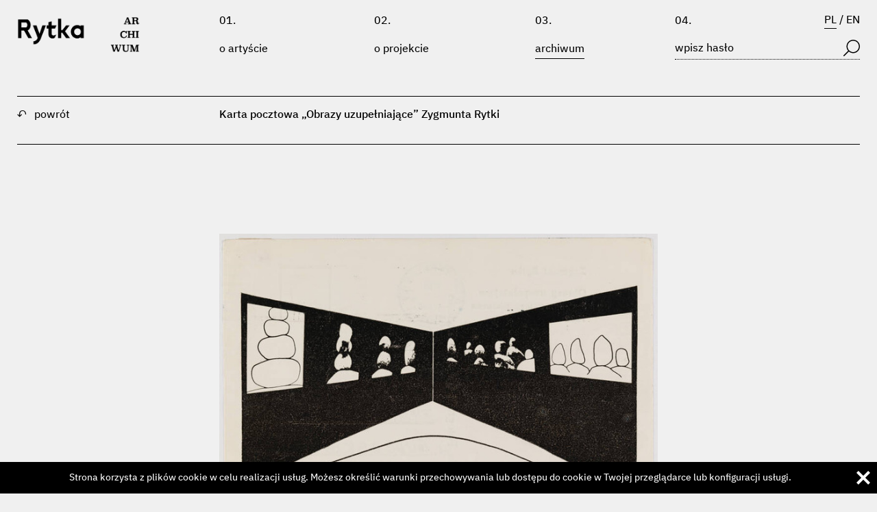

--- FILE ---
content_type: text/html; charset=UTF-8
request_url: https://zygmuntrytka.pl/archiwum/kolekcje/sztuka-poczty/karta-pocztowa-obrazy-uzupelniajace-zygmunta-rytki-atzr-drk-p-0141.html?s=1
body_size: 4305
content:
<!doctype html>
<html class="no-js" lang="pl">
	<head>
		<meta charset="utf-8" />
				<meta http-equiv="Content-Type" content="text/html; charset=utf-8" />
		<meta http-equiv="X-UA-Compatible" content="IE=edge,chrome=1">
		<meta name="viewport" content="width=device-width, initial-scale=1.0, user-scalable=no">
		<meta property="og:image" content="https://zygmuntrytka.pl/img/header/medium/files/photos/ATZR_DRK_P_0141.jpg"/>
		<meta property="og:description" content="    - Karta pocztowa &bdquo;Obrazy uzupełniające&rdquo; Zygmunta Rytki
"/>
		<title>			Karta pocztowa &bdquo;Obrazy uzupełniające&rdquo; Zygmunta Rytki - Zygmunt Rytka
	</title>
		<meta name="description" content="	">
		<meta name="keywords" content="	">
		<link rel="apple-touch-icon" sizes="57x57" href="/apple-icon-57x57.png">
		<link rel="apple-touch-icon" sizes="60x60" href="/apple-icon-60x60.png">
		<link rel="apple-touch-icon" sizes="72x72" href="/apple-icon-72x72.png">
		<link rel="apple-touch-icon" sizes="76x76" href="/apple-icon-76x76.png">
		<link rel="apple-touch-icon" sizes="114x114" href="/apple-icon-114x114.png">
		<link rel="apple-touch-icon" sizes="120x120" href="/apple-icon-120x120.png">
		<link rel="apple-touch-icon" sizes="144x144" href="/apple-icon-144x144.png">
		<link rel="apple-touch-icon" sizes="152x152" href="/apple-icon-152x152.png">
		<link rel="apple-touch-icon" sizes="180x180" href="/apple-icon-180x180.png">
		<link rel="icon" type="image/png" sizes="192x192"  href="/android-icon-192x192.png">
		<link rel="icon" type="image/png" sizes="32x32" href="/favicon-32x32.png">
		<link rel="icon" type="image/png" sizes="96x96" href="/favicon-96x96.png">
		<link rel="icon" type="image/png" sizes="16x16" href="/favicon-16x16.png">
		<link rel="manifest" href="/manifest.json">
		<meta name="msapplication-TileColor" content="#ffffff">
		<meta name="msapplication-TileImage" content="/ms-icon-144x144.png">
		<meta name="theme-color" content="#ffffff">
		<link rel="stylesheet" href="/css/app.min.css?v=1.3.3">
		<script src="/js/app.min.js?v=1.3.3"></script>
			</head>
	<body class=" -archive-show ">
		<div class="loader">
			<img src="/css/img/201.jpg" alt="">
					</div>
		<header class="main-header">
	<div class="row">
		<div class="column">
			<div>
				<div class="logo">
					<a href="/">
						<img src="/css/img/rytka-logo.png" alt="">
					</a>
				</div>
				<div class="main-menu">
					<div class="mobile-lang-switch">
						<div>
							<div class="links">
																																		<a class="" href="/en/archive">Angielski</a>
															</div>
						</div>
					</div>
					<ul data-level='0'><li data-level='0' data-id='3' data-color='' class='menu__item '><span class='menu-number'>01.</span><a href='/o-artyscie'>O artyście</a></li><li data-level='0' data-id='4' data-color='' class='menu__item '><span class='menu-number'>02.</span><a href='/o-projekcie'>O projekcie</a></li><li data-level='0' data-id='5' data-color='' class='menu__item -active '><span class='menu-number'>03.</span><a href='/archiwum'>Archiwum</a></li></ul>
					<div class="large-hidden">
													<a href="/udostepnianie">Zasady udostępniania</a>
											</div>
									</div>
				<div class="search">
					<span class="menu-number">04.</span>
					<form action="/" class="search-form" data-name="Search form" id="main-search" name="main-search">
						<input id="gsearch" maxlength="256" autocomplete="off" name="gsearch" type="text" placeholder="wpisz hasło"  />
						<button class="search-icon">
							<svg xmlns="http://www.w3.org/2000/svg" xmlns:xlink="http://www.w3.org/1999/xlink" width="32px" height="32px">
								<path fill-rule="evenodd"  fill="#000000"
								 d="M31.714,31.711 C31.342,32.083 30.739,32.083 30.367,31.711 L21.454,22.798 C19.176,24.765 16.245,25.997 12.999,25.997 C5.820,25.997 -0.001,20.177 -0.001,12.997 C-0.001,5.816 5.820,-0.003 12.999,-0.003 C20.179,-0.003 25.999,5.816 25.999,12.997 C25.999,16.242 24.767,19.173 22.800,21.452 L31.714,30.365 C32.085,30.736 32.085,31.339 31.714,31.711 ZM23.999,12.997 C23.999,6.922 19.074,1.997 12.999,1.997 C6.924,1.997 1.999,6.922 1.999,12.997 C1.999,19.073 6.924,23.997 12.999,23.997 C19.074,23.997 23.999,19.073 23.999,12.997 Z"/>
							</svg>
						</button>
					</form>
				</div>
				<div class="lang-switch">
					<a class=" -active " href="/en/archive">PL</a>&nbsp;/&nbsp;<a class="" href="/en/archive">EN</a>
				</div>
				<div class="menu-button" data-open="menu" data-close="zamknij">
					<span>menu</span>
				</div>
			</div>
		</div>
	</div>
</header>		<div class="page-container">
				<div class="cstudies-show">
	<div class="row">
		<div class="column">
			<div class="navigation">
				<div class="top">
					<a class="go-back" href="javascript:window.history.go(-1);"><span>↶</span>powr&oacute;t</a>
					<div class="title-year">
						<h1 class="title">Karta pocztowa &bdquo;Obrazy uzupełniające&rdquo; Zygmunta Rytki</h1>
						<p class="year"></p>
					</div>
					<div class="next-column">
											</div>
				</div>
				<div class="bottom">
					<div class="prev-column">
											</div>
					<div class="next-column">
											</div>
				</div>
			</div>
			<div class="cstudies-image">
				<div class="left"></div>
				<div class="middle">
											<div class="gallery-ps">
							<a class="no-ajaxy item-ps" href="/files/photos/ATZR_DRK_P_0141.jpg" itemprop="contentUrl" data-size="900x661" data-msrc="/img/hero/small/files/photos/ATZR_DRK_P_0141.jpg" data-med="/img/hero/small/files/photos/ATZR_DRK_P_0141.jpg" data-med-size="1000x800">
			                    <img class="gallery-image"
									srcset="/img/cstudies-show/small//files/photos/ATZR_DRK_P_0141.jpg 700w,
				            		        /img/cstudies-show/medium//files/photos/ATZR_DRK_P_0141.jpg 1000w,
				            		        /img/cstudies-show/large//files/photos/ATZR_DRK_P_0141.jpg 700w,
				            		        /img/cstudies-show/xlarge//files/photos/ATZR_DRK_P_0141.jpg 1000w,"
				            		sizes="(max-width: 320px) 320px,
				            		       (max-width: 1024px) 1000px,
				            		       (max-width: 1440px) 700px,
				            		       1000px" 
									src="/img/cstudies-show/xlarge//files/photos/ATZR_DRK_P_0141.jpg"
									alt="Karta pocztowa &bdquo;Obrazy uzupełniające&rdquo; Zygmunta Rytki">
				            </a>
						</div>
									</div>
				<div class="right"></div>
			</div>
			<div class="info mobile-hidden">
				<div>
					<div class="top">
						<p>kategoria</p>
						<p>podkategoria</p>
						<p>sygnatura</p>
					</div>
					<div class="bottom">
						<p>Kolekcje</p>
						<p>Sztuka poczty</p>
						<p>ATZR_DRK_P_0141</p>
					</div>
				</div>
				<div>
					<div class="top">
						<p>tytuł</p>
						<p>autor</p>
						<p>data</p>
					</div>
					<div class="bottom">
						<p>Karta pocztowa &bdquo;Obrazy uzupełniające&rdquo; Zygmunta Rytki</p>
						<p>Zygmunt Rytka</p>
						<p>&ndash;</p>
					</div>
				</div>
				<div>
					<div class="top">
						<p>typ obiektu</p>
						<p>materiał</p>
						<p>wymiary</p>
					</div>
					<div class="bottom">
						<p>
							druki i publikacje
													</p>
						<p>papier</p>
						<p>152 x 110 mm</p>
					</div>
				</div>
				<div>
					<div class="top">
						<p>osoby</p>
						<p>miejsce</p>
						<p>słowa kluczowe</p>
					</div>
					<div class="bottom">
						<p>
															–
													</p>
						<p>
															–
													</p>
						<p class="tags">
																																										<a class="tag" href="/?gsearch=karta pocztowa&t=s">karta pocztowa</a>
																			<a class="tag" href="/?gsearch=fotografia&t=s"> fotografia</a>
																			<a class="tag" href="/?gsearch=obraz&t=s"> obraz</a>
																														</p>
					</div>
				</div>
				<div class="-prelast">
					<div class="top">
						<p>prawa autorskie</p>
						<p>opis</p>
					</div>
					<div class="bottom">
						<p>&copy; Fundacja Sztuki Wsp&oacute;łczesnej In Situ</p>
						<p>&ndash;</p>
					</div>
				</div>
				<div class="-last">
					<div class="top">
						<p>udostępnienie zdjęcia</p>
					</div>
					<div class="bottom">
						<a href="mailto:info@zygmuntrytka.pl?subject=ATZR_DRK_P_0141">wyślij zapytanie o to zdjęcie<span>→</span></a>
					</div>
				</div>
			</div>
			<div class="info medium-hidden">
				<div>
					<div class="top">
						<p>kategoria</p>
						<p>podkategoria</p>
					</div>
					<div class="bottom">
						<p>Kolekcje</p>
						<p>Sztuka poczty</p>
						
					</div>
				</div>
				<div>
					<div class="top">
						<p>sygnatura</p>
						<p>tytuł</p>
					</div>
					<div class="bottom">
						<p>ATZR_DRK_P_0141</p>
						<p>Karta pocztowa &bdquo;Obrazy uzupełniające&rdquo; Zygmunta Rytki</p>
					</div>
				</div>
				<div>
					<div class="top">
						<p>autor</p>
						<p>data</p>
					</div>
					<div class="bottom">
						<p>&ndash;</p>
						<p>&ndash;</p>
					</div>
				</div>
				<div>
					<div class="top">
						<p>typ obiektu</p>
						<p>materiał</p>
					</div>
					<div class="bottom">
						<p>
							druki i publikacje
													</p>
						<p>papier</p>
					</div>
				</div>
				<div>
					<div class="top">
						<p>wymiary</p>
						<p>osoby</p>
					</div>
					<div class="bottom">
						<p>152 x 110 mm</p>
						<p>
															–
													</p>
					</div>
				</div>
				<div>
					<div class="top">
						<p>miejsce</p>
						<p>słowa kluczowe</p>
					</div>
					<div class="bottom">
						<p>
															–
													</p>
						<p class="tags">
																																										<a class="tag" href="/?gsearch=karta pocztowa">karta pocztowa</a>
																			<a class="tag" href="/?gsearch=fotografia"> fotografia</a>
																			<a class="tag" href="/?gsearch=obraz"> obraz</a>
																														</p>
					</div>
				</div>
				<div class="-prelast">
					<div class="top">
						<p>prawa autorskie</p>
					</div>
					<div class="bottom">
						<p>&copy; Fundacja Sztuki Wsp&oacute;łczesnej In Situ</p>
					</div>
				</div>
				<div class="-prelast">
					<div class="top">
						<p>opis</p>
					</div>
					<div class="bottom">
						<p>&ndash;</p>
					</div>
				</div>
				<div class="-last">
					<div class="top">
						<p>udostępnienie zdjęcia</p>
					</div>
					<div class="bottom">
						<a href="mailto:info@zygmuntrytka.pl?subject=ATZR_DRK_P_0141">wyślij zapytanie o to zdjęcie<span>→</span></a>
					</div>
				</div>
			</div>
		</div>
	</div>
</div>				<div class="popups">
	</div>
		</div>
		<div class="links-bar">
	<div class="row">
		<div class="column">
			<div class="links">
				<a href="/udostepnianie">Zasady udostępniania<span>→</span></a>
				<a class="scroll-top" href="#">do g&oacute;ry<span>↑</span></a>
			</div>
		</div>
	</div>
</div>
<div class="newsletter-bar">
	<div class="row">
		<div class="column">
			<div class="question">
				<div class="visible-small">
					<p>Newsletter</p>
				</div>
				<div class="visible-large">
					<p>Interesuje Cię nasze archiwum?</p>
				</div>
			</div>
			<p class="statement">Zapisz się do naszego Newslettera</p>
			<a href="#" class="newsletter-link sign-in">Zapisz się<span>→</span></a>
		</div>
	</div>
	<div class="newsletter-popup">
		<div class="close-container">
			<div class="close">
				<span></span>
				<span></span>
			</div>
		</div>
		<div class="row">
			<div class="column">
				<div class="form-wrapper">
					<h5>Zapisz się do naszego Newslettera</h5>
					<form method="POST" action="https://zygmuntrytka.pl/newsletter" accept-charset="UTF-8" class="newsletter-form ajax"><input name="_token" type="hidden" value="wNbkHpSN6bYjQj7hTY0g4JRad8gEkJoE50dh1fw6">
						<div class="flex-items">
							<div class="input-container">
								<input class="w-input form-input" placeholder="Adres e-mail" name="email" type="email">
								<span data-form="email"></span>
							</div>
							<button type="submit" class="submit">Wyślij<span>→</span></button>
						</div>
						<div class="rodo-checkbox">
							<div class="checkbox">
								<input type="checkbox" name="rodo" id="rodo" required>
								<label for="rodo">podpisz zgodę</label>
								<span data-form="rodo"></span>
							</div>
							<p>Wyrażam zgodę na&nbsp;otrzymywanie w&nbsp;ramach serwisu prowadzonego przez Fundację Sztuki Wsp&oacute;łczesnej In Situ, ul. R&oacute;żana 3, 58-350 Sokołowsko pod adresem URL www.zygmuntrytka.pl (dalej r&oacute;wnież: &bdquo;Serwis&rdquo;) na&nbsp;adres e-mail podany pierwotnie w&nbsp;formularzu rejestracyjnym lub następnie zaktualizowany w&nbsp;trakcie korzystania z&nbsp;Serwisu, informacji związanych z&nbsp;funkcjonowaniem Serwisu oraz newslettera od Archiwum Zygmunta Rytki, zgodnie z&nbsp;przepisami ustawy z&nbsp;dnia 18 lipca 2002 r. o&nbsp;świadczeniu usług drogą elektroniczną (Dz. U. 2002 nr 144 poz. 1204 z&nbsp;p&oacute;źn. zm.).</p>
						</div>
						<div class="newsletter-thankyou">Dziękujemy za zapisanie się do naszego newslettera!</div>
						<div class="form-error--hidden"></div>
					</form>
				</div>
			</div>
		</div>
	</div>
</div>
<footer class="main-footer">
	<div class="row">
		<div class="column">
			<div class="archive-management">
				<h5>Organizatorzy:</h5>
				<div class="management-content">
					<a href="https://www.sztukawizualna.org/pl/" target="_blank">
						<img src="/css/img/FSZW_logo.svg" alt="">
					</a>
					<a href="http://www.sokolowsko.org/pl/" target="_blank">
						<img src="/css/img/INSitu.png" alt="">
					</a>
				</div>
			</div>
			<div class="contact">
				<h5>Kontakt do Archiwum:</h5>
				<div class="contact-content">
					<div>
						<span>W sprawie wykorzystania zdjęć:</span>
						<a href="mailto:info@zygmuntrytka.pl"><span>info@</span><span>zygmuntrytka.pl</span></a>
					</div>
					<div>
						<span>W sprawie działania portalu:</span>
						<a href="mailto:fundacja@sztukawizualna.org"><span>fundacja@</span><span>sztukawizualna.org</span></a>
					</div>
					<div>
						<a href="https://www.facebook.com/zygmuntrytka/"><span>facebook.com/</span><span>zygmuntrytka</span></a>
					</div>
				</div>
			</div>
			<div class="financing">
				<h5>Finansowanie:</h5>
				<div class="financing-content">
					<a href="https://www.gov.pl/web/kultura/" target="_blank">
						<img src="/css/img/MKiDN.svg" alt="">
					</a>
					<div>
						<p>Projekt dofinansowany ze środk&oacute;w Ministra Kultury i&nbsp;Dziedzictwa Narodowego pochodzących z&nbsp;Funduszu Promocji Kultury</p>
					</div>
				</div>
			</div>
		</div>
	</div>
	<div class="row">
		<div class="column copyrights-column">
			<div class="copyrights">
				<p>&copy;&nbsp;Fundacja Sztuk Wizualnych / &copy;&nbsp;Fundacja Sztuki Współczesnej - In Situ</p>
				<p>projekt: <a href="http://www.syfonstudio.com/" target="_blank">syfon studio</a> + <a href="https://ortografika.com/" target="_blank">ortografika</a></p>
			</div>
		</div>
	</div>
</footer>		<div class="cookieinfo">
			<div class="row">
				<p>Strona korzysta z plików cookie w celu realizacji usług. Możesz określić warunki przechowywania lub dostępu do cookie w Twojej przeglądarce lub konfiguracji usługi.</p>
			</div>
			<a href="#" class="close-icon">
				<svg xmlns="http://www.w3.org/2000/svg" xmlns:xlink="http://www.w3.org/1999/xlink" preserveAspectRatio="xMidYMid" viewBox="0 0 20 20">
				  <g id="closesvg" transform="translate(0,8.0000007)" fill="#fff">
				    <path d="M 0,9.2413787 17.241379,-8.0000007 20,-5.24138 2.7586207,11.999999 z" id="rect-1" />
				    <path d="M 2.758621,-8.0000003 20,9.2413787 17.241379,11.999999 3.4482759e-7,-5.2413796 z" id="rect-2" />
				  </g>
				</svg>
			</a>
		</div>
							<script>
				(function(i,s,o,g,r,a,m){i['GoogleAnalyticsObject']=r;i[r]=i[r]||function(){
				(i[r].q=i[r].q||[]).push(arguments)},i[r].l=1*new Date();a=s.createElement(o),
				m=s.getElementsByTagName(o)[0];a.async=1;a.src=g;m.parentNode.insertBefore(a,m)
				})(window,document,'script','https://www.google-analytics.com/analytics.js','ga');
				ga('create', 'UA-172738762-1', 'auto');
				ga('send', 'pageview');
			</script>
			</body>
</html>

--- FILE ---
content_type: text/css
request_url: https://zygmuntrytka.pl/css/app.min.css?v=1.3.3
body_size: 28851
content:
@charset 'UTF-8';/*! normalize.css v3.0.3 | MIT License | github.com/necolas/normalize.css */img,legend{border:0}.pswp,html{-webkit-text-size-adjust:100%}.pswp__container,.pswp__img,.slick-slider{-webkit-user-select:none;-moz-user-select:none;-ms-user-select:none;-webkit-touch-callout:none;-webkit-tap-highlight-color:transparent}.pswp,.pswp__bg,.pswp__container,.pswp__img--placeholder,.pswp__share-modal,.pswp__share-tooltip,.pswp__zoom-wrap{-webkit-backface-visibility:hidden}.pswp--touch .pswp__button--arrow--left,.pswp--touch .pswp__button--arrow--right,.pswp__caption--fake,.slick-loading .slick-slide,.slick-loading .slick-track{visibility:hidden}.clearfix:after,.slick-track:after,[class*=block-grid-]:after{clear:both}.articles-show-info.form .container-form form>.row>div.submit-container button.submit span svg path,.articles-show-info.form .container-form form>div.submit-container button.submit span svg path,.cookieinfo .close-icon svg g{fill:#fff}*,.pswp__container,.pswp__img,.slick-slider{-webkit-tap-highlight-color:transparent}html{font-family:sans-serif;-ms-text-size-adjust:100%}article,aside,details,figcaption,figure,footer,header,hgroup,main,menu,nav,section,summary{display:block}audio,canvas,progress,video{display:inline-block;vertical-align:baseline}.pswp,[hidden],template{display:none}audio:not([controls]){display:none;height:0}a{background-color:transparent}a:active,a:hover{outline:0}b,optgroup,strong{font-weight:700}dfn{font-style:italic}mark{background:#ff0;color:#000}sub,sup{font-size:75%;line-height:0;position:relative;vertical-align:baseline}sup{top:-.5em}sub{bottom:-.25em}svg:not(:root){overflow:hidden}figure{margin:1em 40px}hr{box-sizing:content-box}pre,textarea{overflow:auto}code,kbd,pre,samp{font-family:monospace,monospace;font-size:1em}button,input,optgroup,select,textarea{color:inherit;font:inherit;margin:0}.slick-dots li button:before,.slick-next:before,.slick-prev:before{// font-family:'slick';-webkit-font-smoothing:antialiased;-moz-osx-font-smoothing:grayscale}button{overflow:visible}.pswp,.pswp__item,.slick-list{overflow:hidden}button,select{text-transform:none}button,html input[type=button],input[type=reset]{-webkit-appearance:button;cursor:pointer}button[disabled],html input[disabled]{cursor:default}button::-moz-focus-inner,input::-moz-focus-inner{border:0;padding:0}input{line-height:normal}input[type=checkbox],input[type=radio]{box-sizing:border-box;padding:0}input[type=number]::-webkit-inner-spin-button,input[type=number]::-webkit-outer-spin-button{height:auto}.pswp,.pswp__bg,.pswp__scroll-wrap{height:100%;width:100%}input[type=search]{-webkit-appearance:textfield}input[type=search]::-webkit-search-cancel-button,input[type=search]::-webkit-search-decoration{-webkit-appearance:none}fieldset{border:1px solid silver;margin:0 2px;padding:.35em .625em .75em}legend{padding:0}table{border-collapse:collapse;border-spacing:0}/*! PhotoSwipe Default UI CSS by Dmitry Semenov | photoswipe.com | MIT license */@media (-webkit-min-device-pixel-ratio:1.1),(-webkit-min-device-pixel-ratio:1.09375),(min-resolution:105dpi),(min-resolution:1.1dppx){.pswp--svg .pswp__button,.pswp--svg .pswp__button--arrow--left:before,.pswp--svg .pswp__button--arrow--right:before{background-image:url(images/default-skin.svg)}.pswp--svg .pswp__button--arrow--left,.pswp--svg .pswp__button--arrow--right{background:0 0}}/*! PhotoSwipe main CSS by Dmitry Semenov | photoswipe.com | MIT license */.pswp{position:absolute;left:0;top:0;-ms-touch-action:none;touch-action:none;z-index:1500;outline:0}.pswp--open,.slick-dots{display:block}.pswp *{-webkit-box-sizing:border-box;box-sizing:border-box}.pswp img{max-width:none}.pswp--animate_opacity{opacity:.001;will-change:opacity;-webkit-transition:opacity 333ms cubic-bezier(.4,0,.22,1);transition:opacity 333ms cubic-bezier(.4,0,.22,1)}.pswp--zoom-allowed .pswp__img{cursor:-webkit-zoom-in;cursor:-moz-zoom-in;cursor:zoom-in}.pswp--zoomed-in .pswp__img{cursor:-webkit-grab;cursor:-moz-grab;cursor:grab}.pswp--dragging .pswp__img{cursor:-webkit-grabbing;cursor:-moz-grabbing;cursor:grabbing}.pswp__bg{position:absolute;left:0;top:0;opacity:0;transform:translateZ(0);will-change:opacity}.pswp__scroll-wrap{position:absolute;left:0;top:0;overflow:hidden}.pswp__container,.pswp__zoom-wrap{-ms-touch-action:none;touch-action:none;position:absolute;left:0;right:0;top:0;bottom:0}.pswp__container,.pswp__img{user-select:none}.pswp__zoom-wrap{position:absolute;width:100%;-webkit-transform-origin:left top;-ms-transform-origin:left top;transform-origin:left top;-webkit-transition:-webkit-transform 333ms cubic-bezier(.4,0,.22,1);transition:transform 333ms cubic-bezier(.4,0,.22,1)}.pswp__bg{-webkit-transition:opacity 333ms cubic-bezier(.4,0,.22,1);transition:opacity 333ms cubic-bezier(.4,0,.22,1)}.pswp--animated-in .pswp__bg,.pswp--animated-in .pswp__zoom-wrap{-webkit-transition:none;transition:none}.pswp__item{position:absolute;left:0;right:0;top:0;bottom:0}.pswp__img{position:absolute;width:auto;height:auto;top:0;left:0}.pswp__img--placeholder--blank{background:#222}.pswp--ie .pswp__img{width:100%!important;height:auto!important;left:0;top:0}.pswp__error-msg{position:absolute;left:0;top:50%;width:100%;text-align:center;font-size:14px;line-height:16px;margin-top:-8px;color:#CCC}.pswp__error-msg a{color:#CCC;text-decoration:underline}.pswp__share-tooltip a,.vevent abbr,a{text-decoration:none}.slick-loading .slick-list{background:url(ajax-loader.gif) center center no-repeat #fff}// @font-face //{//     font-family:'slick';//     font-weight:normal;//     font-style:normal;//     src:url(fonts/slick.eot);//     src:url(fonts/slick.eot?#iefix) format('embedded-opentype'),url(fonts/slick.woff) format('woff'),url(fonts/slick.ttf) format('truetype'),url(fonts/slick.svg#slick) format('svg')}.slick-next,.slick-prev{font-size:0;line-height:0;position:absolute;top:50%;display:block;width:20px;height:20px;padding:0;-webkit-transform:translate(0,-50%);-ms-transform:translate(0,-50%);transform:translate(0,-50%);cursor:pointer;color:transparent;border:none;outline:0;background:0 0}.slick-next:focus,.slick-next:hover,.slick-prev:focus,.slick-prev:hover{color:transparent;outline:0;background:0 0}.slick-next:focus:before,.slick-next:hover:before,.slick-prev:focus:before,.slick-prev:hover:before{opacity:1}.slick-next.slick-disabled:before,.slick-prev.slick-disabled:before{opacity:.25}.slick-next:before,.slick-prev:before{font-size:20px;line-height:1;opacity:.75;color:#fff}.slick-prev{left:-25px}[dir=rtl] .slick-prev{right:-25px;left:auto}.slick-prev:before{content:'←'}.slick-next:before,[dir=rtl] .slick-prev:before{content:'→'}.slick-next{right:-25px}[dir=rtl] .slick-next{right:auto;left:-25px}[dir=rtl] .slick-next:before{content:'←'}.slick-dotted.slick-slider{margin-bottom:30px}.slick-dots{position:absolute;bottom:-25px;width:100%;padding:0;margin:0;list-style:none;text-align:center}.slick-dots li{position:relative;display:inline-block;width:20px;height:20px;margin:0 5px;padding:0;cursor:pointer}.slick-dots li button{font-size:0;line-height:0;display:block;width:20px;height:20px;padding:5px;cursor:pointer;color:transparent;border:0;outline:0;background:0 0}.slick-dots li button:focus,.slick-dots li button:hover{outline:0}.slick-dots li button:focus:before,.slick-dots li button:hover:before{opacity:1}.slick-dots li button:before{font-size:6px;line-height:20px;position:absolute;top:0;left:0;width:20px;height:20px;content:'•';text-align:center;opacity:.25;color:#000}.pswp__button,.slick-list,.slick-slider,.slick-track{position:relative}.slick-dots li.slick-active button:before{opacity:.75;color:#000}.slick-slider{display:block;box-sizing:border-box;user-select:none;-khtml-user-select:none;-ms-touch-action:pan-y;touch-action:pan-y}.slick-list{display:block;margin:0;padding:0}.slick-list:focus{outline:0}.slick-list.dragging{cursor:pointer;cursor:hand}.slick-slider .slick-list,.slick-slider .slick-track{-webkit-transform:translate3d(0,0,0);-moz-transform:translate3d(0,0,0);-ms-transform:translate3d(0,0,0);-o-transform:translate3d(0,0,0);transform:translate3d(0,0,0)}.slick-track{top:0;left:0;display:block}.slick-track:after,.slick-track:before{display:table;content:''}.slick-slide{display:none;float:left;height:100%;min-height:1px}[dir=rtl] .slick-slide{float:right}.slick-slide img{display:block}.slick-slide.slick-loading img{display:none}.slick-slide.dragging img{pointer-events:none}.slick-initialized .slick-slide{display:block}.slick-vertical .slick-slide{display:block;height:auto;border:1px solid transparent}.slick-arrow.slick-hidden{display:none}/*! PhotoSwipe Default UI CSS by Dmitry Semenov | photoswipe.com | MIT license */.pswp__button{cursor:pointer;overflow:visible;-webkit-appearance:none;display:block;border:0;padding:0;margin:0;float:right;opacity:.75;-webkit-transition:opacity .2s;transition:opacity .2s;-webkit-box-shadow:none;box-shadow:none}.pswp__button:focus,.pswp__button:hover{opacity:1}.pswp__button:active{outline:0;opacity:.9}.pswp__button::-moz-focus-inner{padding:0;border:0}.pswp__ui--over-close .pswp__button--close{opacity:1}.pswp__button,.pswp__button--arrow--left:before,.pswp__button--arrow--right:before{background:url(default-skin.png) no-repeat;background-size:264px 88px;width:44px;height:44px}@media (-webkit-min-device-pixel-ratio:1.1),(-webkit-min-device-pixel-ratio:1.09375),(min-resolution:105dpi),(min-resolution:1.1dppx){.pswp--svg .pswp__button,.pswp--svg .pswp__button--arrow--left:before,.pswp--svg .pswp__button--arrow--right:before{background-image:url(default-skin.svg)}.pswp--svg .pswp__button--arrow--left,.pswp--svg .pswp__button--arrow--right{background:0 0}}.pswp__button--close{background-position:0 -44px}.pswp__button--share{background-position:-44px -44px}.pswp__button--fs{display:none}.pswp--supports-fs .pswp__button--fs{display:block}.pswp--fs .pswp__button--fs{background-position:-44px 0}.pswp__button--zoom{display:none;background-position:-88px 0}.pswp--zoom-allowed .pswp__button--zoom{display:block}.pswp--zoomed-in .pswp__button--zoom{background-position:-132px 0}.pswp__button--arrow--left,.pswp__button--arrow--right{background:0 0;top:50%;margin-top:-50px;width:70px;height:100px;position:absolute}.pswp__button--arrow--left{left:0}.pswp__button--arrow--right{right:0}.pswp__button--arrow--left:before,.pswp__button--arrow--right:before{content:'';top:35px;background-color:rgba(0,0,0,.3);height:30px;width:32px;position:absolute}.pswp__button--arrow--left:before{left:6px;background-position:-138px -44px}.pswp__button--arrow--right:before{right:6px;background-position:-94px -44px}.pswp__counter,.pswp__share-modal{-webkit-user-select:none;-moz-user-select:none;-ms-user-select:none;user-select:none}.pswp__share-modal{display:block;background:rgba(0,0,0,.5);width:100%;height:100%;top:0;left:0;padding:10px;position:absolute;z-index:1600;opacity:0;-webkit-transition:opacity .25s ease-out;transition:opacity .25s ease-out;will-change:opacity}.pswp__share-modal--hidden{display:none}.pswp__share-tooltip{z-index:1620;position:absolute;background:#FFF;top:56px;border-radius:2px;display:block;width:auto;right:44px;-webkit-box-shadow:0 2px 5px rgba(0,0,0,.25);box-shadow:0 2px 5px rgba(0,0,0,.25);-webkit-transform:translateY(6px);-ms-transform:translateY(6px);transform:translateY(6px);-webkit-transition:-webkit-transform .25s;transition:transform .25s;will-change:transform}.pswp__share-tooltip a{display:block;padding:8px 12px;color:#000;font-size:14px;line-height:18px}.pswp__share-tooltip a:hover{text-decoration:none;color:#000}.pswp__share-tooltip a:first-child{border-radius:2px 2px 0 0}.pswp__share-tooltip a:last-child{border-radius:0 0 2px 2px}.pswp__share-modal--fade-in{opacity:1}.pswp__share-modal--fade-in .pswp__share-tooltip{-webkit-transform:translateY(0);-ms-transform:translateY(0);transform:translateY(0)}.pswp--touch .pswp__share-tooltip a{padding:16px 12px}a.pswp__share--facebook:before{content:'';display:block;width:0;height:0;position:absolute;top:-12px;right:15px;border:6px solid transparent;border-bottom-color:#FFF;-webkit-pointer-events:none;-moz-pointer-events:none;pointer-events:none}.pswp__caption--empty,.pswp__ui--one-slide .pswp__button--arrow--left,.pswp__ui--one-slide .pswp__button--arrow--right,.pswp__ui--one-slide .pswp__counter{display:none}.pswp__counter,.pswp__preloader{height:44px;top:0;position:absolute}a.pswp__share--facebook:hover{background:#3E5C9A;color:#FFF}a.pswp__share--facebook:hover:before{border-bottom-color:#3E5C9A}a.pswp__share--twitter:hover{background:#55ACEE;color:#FFF}a.pswp__share--pinterest:hover{background:#CCC;color:#CE272D}a.pswp__share--download:hover{background:#DDD}.pswp__counter{left:0;font-size:13px;line-height:44px;color:#FFF;opacity:.75;padding:0 10px}.pswp__caption{position:absolute;left:0;bottom:0;width:100%;min-height:44px}.pswp__caption small{font-size:11px;color:#BBB}.pswp__caption__center{text-align:left;max-width:420px;margin:0 auto;font-size:13px;padding:10px;line-height:20px;color:#CCC}.pswp--has_mouse .pswp__button--arrow--left,.pswp--has_mouse .pswp__button--arrow--right,.pswp__ui{visibility:visible}.pswp__preloader{width:44px;left:50%;margin-left:-22px;opacity:0;-webkit-transition:opacity .25s ease-out;transition:opacity .25s ease-out;will-change:opacity;direction:ltr}.pswp--css_animation .pswp__preloader--active,.pswp__preloader--active{opacity:1}.pswp__preloader__icn{width:20px;height:20px;margin:12px}.pswp__preloader--active .pswp__preloader__icn{background:url(preloader.gif) no-repeat}.pswp--css_animation .pswp__preloader--active .pswp__preloader__icn{-webkit-animation:clockwise .5s linear infinite;animation:clockwise .5s linear infinite}.pswp--css_animation .pswp__preloader--active .pswp__preloader__donut{-webkit-animation:donut-rotate 1s cubic-bezier(.4,0,.22,1) infinite;animation:donut-rotate 1s cubic-bezier(.4,0,.22,1) infinite}.pswp--css_animation .pswp__preloader__icn{background:0 0;opacity:.75;width:14px;height:14px;position:absolute;left:15px;top:15px;margin:0}.pswp--css_animation .pswp__preloader__cut{position:relative;width:7px;height:14px;overflow:hidden}.pswp--css_animation .pswp__preloader__donut{-webkit-box-sizing:border-box;box-sizing:border-box;width:14px;height:14px;border:2px solid #FFF;border-radius:50%;border-left-color:transparent;border-bottom-color:transparent;position:absolute;top:0;left:0;background:0 0;margin:0}@media screen and (max-width:1024px){.pswp__preloader{position:relative;left:auto;top:auto;margin:0;float:right}}@-webkit-keyframes clockwise{0%{-webkit-transform:rotate(0);transform:rotate(0)}100%{-webkit-transform:rotate(360deg);transform:rotate(360deg)}}@keyframes clockwise{0%{-webkit-transform:rotate(0);transform:rotate(0)}100%{-webkit-transform:rotate(360deg);transform:rotate(360deg)}}@-webkit-keyframes donut-rotate{0%,100%{-webkit-transform:rotate(0);transform:rotate(0)}50%{-webkit-transform:rotate(-140deg);transform:rotate(-140deg)}}@keyframes donut-rotate{0%,100%{-webkit-transform:rotate(0);transform:rotate(0)}50%{-webkit-transform:rotate(-140deg);transform:rotate(-140deg)}}.pswp__ui{-webkit-font-smoothing:auto;opacity:1;z-index:1550}.antialiased,body{-webkit-font-smoothing:antialiased}.pswp__top-bar{position:absolute;left:0;top:0;width:100%}.flex-video,body{position:relative}.pswp--has_mouse .pswp__button--arrow--left,.pswp--has_mouse .pswp__button--arrow--right,.pswp__caption,.pswp__top-bar{-webkit-backface-visibility:hidden;will-change:opacity;-webkit-transition:opacity 333ms cubic-bezier(.4,0,.22,1);transition:opacity 333ms cubic-bezier(.4,0,.22,1)}body .load-wpt,body .loader{-webkit-transition:all .5s ease;-moz-transition:all .5s ease}.invisible,.reveal-modal,body .loader{visibility:hidden}.pswp__caption,.pswp__top-bar{background-color:rgba(0,0,0,.5)}.pswp__ui--fit .pswp__caption,.pswp__ui--fit .pswp__top-bar{background-color:rgba(0,0,0,.3)}.pswp__ui--idle .pswp__button--arrow--left,.pswp__ui--idle .pswp__button--arrow--right,.pswp__ui--idle .pswp__top-bar{opacity:0}.pswp__ui--hidden .pswp__button--arrow--left,.pswp__ui--hidden .pswp__button--arrow--right,.pswp__ui--hidden .pswp__caption,.pswp__ui--hidden .pswp__top-bar{opacity:.001}.pswp__element--disabled{display:none!important}.pswp--minimal--dark .pswp__top-bar{background:0 0}@font-face{font-family:Sigmund;font-weight:400;font-style:italic;src:url(fonts/Sigmund-Italic.eot?#iefix);src:url(Fonts/Sigmund-Italic.eot?#iefix) format("eot"),url(fonts/Sigmund-Italic.woff2) format("woff2"),url(fonts/Sigmund-Italic.woff) format("woff"),url(fonts/Sigmund-Italic.ttf) format("truetype")}@font-face{font-family:Sigmund;font-weight:400;src:url(fonts/Sigmund-Regular.eot?#iefix);src:url(fonts/Sigmund-Regular.eot?#iefix) format("eot"),url(fonts/Sigmund-Regular.woff2) format("woff2"),url(fonts/Sigmund-Regular.woff) format("woff"),url(fonts/Sigmund-Regular.ttf) format("truetype")}@font-face{font-family:"IBM Plex Sans";font-weight:400;src:url(fonts/ibm/IBMPlexSans-Text.eot?#iefix);src:url(fonts/ibm/IBMPlexSans-Text.eot?#iefix) format("eot"),url(fonts/ibm/IBMPlexSans-Text.woff2) format("woff2"),url(fonts/ibm/IBMPlexSans-Text.woff) format("woff"),url(fonts/ibm/IBMPlexSans-Text.ttf) format("truetype")}@font-face{font-family:"IBM Plex Sans";font-weight:500;src:url(fonts/ibm/IBMPlexSans-Medium.eot?#iefix);src:url(fonts/ibm/IBMPlexSans-Medium.eot?#iefix) format("eot"),url(fonts/ibm/IBMPlexSans-Medium.woff2) format("woff2"),url(fonts/ibm/IBMPlexSans-Medium.woff) format("woff"),url(fonts/ibm/IBMPlexSans-Medium.ttf) format("truetype")}@font-face{font-family:"IBM Plex Sans";font-weight:600;src:url(fonts/ibm/IBMPlexSans-SemiBold.eot?#iefix);src:url(fonts/ibm/IBMPlexSans-SemiBold.eot?#iefix) format("eot"),url(fonts/ibm/IBMPlexSans-SemiBold.woff2) format("woff2"),url(fonts/ibm/IBMPlexSans-SemiBold.woff) format("woff"),url(fonts/ibm/IBMPlexSans-SemiBold.ttf) format("truetype")}meta.foundation-version{font-family:"/5.5.3/"}meta.foundation-mq-small{font-family:"/only screen/";width:0}meta.foundation-mq-small-only{font-family:"/only screen and (max-width: 46em)/";width:0}meta.foundation-mq-medium{font-family:"/only screen and (min-width:46.063em)/";width:46.063em}meta.foundation-mq-medium-only{font-family:"/only screen and (min-width:46.063em) and (max-width:63.94em)/";width:46.063em}meta.foundation-mq-large{font-family:"/only screen and (min-width:64em)/";width:64em}meta.foundation-mq-large-only{font-family:"/only screen and (min-width:64em) and (max-width:90em)/";width:64em}meta.foundation-mq-xlarge{font-family:"/only screen and (min-width:90.063em)/";width:90.063em}meta.foundation-mq-xlarge-only{font-family:"/only screen and (min-width:90.063em) and (max-width:120em)/";width:90.063em}meta.foundation-mq-xxlarge{font-family:"/only screen and (min-width:120.0625em)/";width:120.0625em}meta.foundation-data-attribute-namespace{font-family:false}body,html{height:100%;font-size:16px}*,:after,:before{-webkit-box-sizing:border-box;-moz-box-sizing:border-box;box-sizing:border-box}body{background:#fff;color:#000;cursor:auto;font-style:normal;font-weight:400;line-height:1.5;margin:0;padding:0}a:hover{cursor:pointer}img{max-width:100%;height:auto;-ms-interpolation-mode:bicubic}#map_canvas embed,#map_canvas img,#map_canvas object,.map_canvas embed,.map_canvas img,.map_canvas object,.mqa-display embed,.mqa-display img,.mqa-display object{max-width:none!important}.left{float:left!important}.right{float:right!important}.clearfix:after,.clearfix:before{content:" ";display:table}.hide{display:none}.antialiased{-moz-osx-font-smoothing:grayscale}img{display:inline-block;vertical-align:middle}textarea{height:auto;min-height:50px}select{width:100%}[class*=block-grid-]{display:block;padding:0;margin:0 -.625rem}[class*=block-grid-]:after,[class*=block-grid-]:before{content:" ";display:table}[class*=block-grid-]>li{display:block;float:left;height:auto;padding:0 .625rem 1.25rem}.row .row.collapse:after,.row .row.collapse:before,.row .row:after,.row .row:before,.row:after,.row:before{content:" ";display:table}@media only screen{.small-block-grid-1>li{list-style:none;width:100%}.small-block-grid-1>li:nth-of-type(1n){clear:none}.small-block-grid-1>li:nth-of-type(1n+1){clear:both}.small-block-grid-2>li{list-style:none;width:50%}.small-block-grid-2>li:nth-of-type(1n){clear:none}.small-block-grid-2>li:nth-of-type(2n+1){clear:both}.small-block-grid-3>li{list-style:none;width:33.33333%}.small-block-grid-3>li:nth-of-type(1n){clear:none}.small-block-grid-3>li:nth-of-type(3n+1){clear:both}.small-block-grid-4>li{list-style:none;width:25%}.small-block-grid-4>li:nth-of-type(1n){clear:none}.small-block-grid-4>li:nth-of-type(4n+1){clear:both}.small-block-grid-5>li{list-style:none;width:20%}.small-block-grid-5>li:nth-of-type(1n){clear:none}.small-block-grid-5>li:nth-of-type(5n+1){clear:both}.small-block-grid-6>li{list-style:none;width:16.66667%}.small-block-grid-6>li:nth-of-type(1n){clear:none}.small-block-grid-6>li:nth-of-type(6n+1){clear:both}.small-block-grid-7>li{list-style:none;width:14.28571%}.small-block-grid-7>li:nth-of-type(1n){clear:none}.small-block-grid-7>li:nth-of-type(7n+1){clear:both}.small-block-grid-8>li{list-style:none;width:12.5%}.small-block-grid-8>li:nth-of-type(1n){clear:none}.small-block-grid-8>li:nth-of-type(8n+1){clear:both}.small-block-grid-9>li{list-style:none;width:11.11111%}.small-block-grid-9>li:nth-of-type(1n){clear:none}.small-block-grid-9>li:nth-of-type(9n+1){clear:both}.small-block-grid-10>li{list-style:none;width:10%}.small-block-grid-10>li:nth-of-type(1n){clear:none}.small-block-grid-10>li:nth-of-type(10n+1){clear:both}.small-block-grid-11>li{list-style:none;width:9.09091%}.small-block-grid-11>li:nth-of-type(1n){clear:none}.small-block-grid-11>li:nth-of-type(11n+1){clear:both}.small-block-grid-12>li{list-style:none;width:8.33333%}.small-block-grid-12>li:nth-of-type(1n){clear:none}.small-block-grid-12>li:nth-of-type(12n+1){clear:both}}@media only screen and (min-width:46.063em){.medium-block-grid-1>li{list-style:none;width:100%}.medium-block-grid-1>li:nth-of-type(1n){clear:none}.medium-block-grid-1>li:nth-of-type(1n+1){clear:both}.medium-block-grid-2>li{list-style:none;width:50%}.medium-block-grid-2>li:nth-of-type(1n){clear:none}.medium-block-grid-2>li:nth-of-type(2n+1){clear:both}.medium-block-grid-3>li{list-style:none;width:33.33333%}.medium-block-grid-3>li:nth-of-type(1n){clear:none}.medium-block-grid-3>li:nth-of-type(3n+1){clear:both}.medium-block-grid-4>li{list-style:none;width:25%}.medium-block-grid-4>li:nth-of-type(1n){clear:none}.medium-block-grid-4>li:nth-of-type(4n+1){clear:both}.medium-block-grid-5>li{list-style:none;width:20%}.medium-block-grid-5>li:nth-of-type(1n){clear:none}.medium-block-grid-5>li:nth-of-type(5n+1){clear:both}.medium-block-grid-6>li{list-style:none;width:16.66667%}.medium-block-grid-6>li:nth-of-type(1n){clear:none}.medium-block-grid-6>li:nth-of-type(6n+1){clear:both}.medium-block-grid-7>li{list-style:none;width:14.28571%}.medium-block-grid-7>li:nth-of-type(1n){clear:none}.medium-block-grid-7>li:nth-of-type(7n+1){clear:both}.medium-block-grid-8>li{list-style:none;width:12.5%}.medium-block-grid-8>li:nth-of-type(1n){clear:none}.medium-block-grid-8>li:nth-of-type(8n+1){clear:both}.medium-block-grid-9>li{list-style:none;width:11.11111%}.medium-block-grid-9>li:nth-of-type(1n){clear:none}.medium-block-grid-9>li:nth-of-type(9n+1){clear:both}.medium-block-grid-10>li{list-style:none;width:10%}.medium-block-grid-10>li:nth-of-type(1n){clear:none}.medium-block-grid-10>li:nth-of-type(10n+1){clear:both}.medium-block-grid-11>li{list-style:none;width:9.09091%}.medium-block-grid-11>li:nth-of-type(1n){clear:none}.medium-block-grid-11>li:nth-of-type(11n+1){clear:both}.medium-block-grid-12>li{list-style:none;width:8.33333%}.medium-block-grid-12>li:nth-of-type(1n){clear:none}.medium-block-grid-12>li:nth-of-type(12n+1){clear:both}}@media only screen and (min-width:64em){.large-block-grid-1>li{list-style:none;width:100%}.large-block-grid-1>li:nth-of-type(1n){clear:none}.large-block-grid-1>li:nth-of-type(1n+1){clear:both}.large-block-grid-2>li{list-style:none;width:50%}.large-block-grid-2>li:nth-of-type(1n){clear:none}.large-block-grid-2>li:nth-of-type(2n+1){clear:both}.large-block-grid-3>li{list-style:none;width:33.33333%}.large-block-grid-3>li:nth-of-type(1n){clear:none}.large-block-grid-3>li:nth-of-type(3n+1){clear:both}.large-block-grid-4>li{list-style:none;width:25%}.large-block-grid-4>li:nth-of-type(1n){clear:none}.large-block-grid-4>li:nth-of-type(4n+1){clear:both}.large-block-grid-5>li{list-style:none;width:20%}.large-block-grid-5>li:nth-of-type(1n){clear:none}.large-block-grid-5>li:nth-of-type(5n+1){clear:both}.large-block-grid-6>li{list-style:none;width:16.66667%}.large-block-grid-6>li:nth-of-type(1n){clear:none}.large-block-grid-6>li:nth-of-type(6n+1){clear:both}.large-block-grid-7>li{list-style:none;width:14.28571%}.large-block-grid-7>li:nth-of-type(1n){clear:none}.large-block-grid-7>li:nth-of-type(7n+1){clear:both}.large-block-grid-8>li{list-style:none;width:12.5%}.large-block-grid-8>li:nth-of-type(1n){clear:none}.large-block-grid-8>li:nth-of-type(8n+1){clear:both}.large-block-grid-9>li{list-style:none;width:11.11111%}.large-block-grid-9>li:nth-of-type(1n){clear:none}.large-block-grid-9>li:nth-of-type(9n+1){clear:both}.large-block-grid-10>li{list-style:none;width:10%}.large-block-grid-10>li:nth-of-type(1n){clear:none}.large-block-grid-10>li:nth-of-type(10n+1){clear:both}.large-block-grid-11>li{list-style:none;width:9.09091%}.large-block-grid-11>li:nth-of-type(1n){clear:none}.large-block-grid-11>li:nth-of-type(11n+1){clear:both}.large-block-grid-12>li{list-style:none;width:8.33333%}.large-block-grid-12>li:nth-of-type(1n){clear:none}.large-block-grid-12>li:nth-of-type(12n+1){clear:both}}.flex-video{height:0;margin-bottom:1rem;overflow:hidden;padding-bottom:67.5%;padding-top:1.5625rem}.flex-video.widescreen{padding-bottom:56.34%}.flex-video.vimeo{padding-top:0}.flex-video embed,.flex-video iframe,.flex-video object,.flex-video video{height:100%;position:absolute;top:0;width:100%;left:0}.row{margin:0 auto;max-width:120rem;width:100%}.row:after{clear:both}.row.collapse>.column,.row.collapse>.columns{padding-left:0;padding-right:0}.row.collapse .row{margin-left:0;margin-right:0}.row .row{margin:0 -1.5625rem;max-width:none;width:auto}.row .row:after{clear:both}.row .row.collapse{margin:0;max-width:none;width:auto}.row .row.collapse:after{clear:both}.column,.columns{padding-left:1.5625rem;padding-right:1.5625rem;width:100%;float:left}.column+.column:last-child,.column+.columns:last-child,.columns+.column:last-child,.columns+.columns:last-child{float:right}.column+.column.end,.column+.columns.end,.columns+.column.end,.columns+.columns.end{float:left}@media only screen{.column,.columns,.small-pull-0,.small-pull-1,.small-pull-10,.small-pull-11,.small-pull-2,.small-pull-3,.small-pull-4,.small-pull-5,.small-pull-6,.small-pull-7,.small-pull-8,.small-pull-9,.small-push-0,.small-push-1,.small-push-10,.small-push-11,.small-push-2,.small-push-3,.small-push-4,.small-push-5,.small-push-7,.small-push-8,.small-push-9{position:relative}.small-push-0{left:0;right:auto}.small-pull-0{right:0;left:auto}.small-push-1{left:8.33333%;right:auto}.small-pull-1{right:8.33333%;left:auto}.small-push-2{left:16.66667%;right:auto}.small-pull-2{right:16.66667%;left:auto}.small-push-3{left:25%;right:auto}.small-pull-3{right:25%;left:auto}.small-push-4{left:33.33333%;right:auto}.small-pull-4{right:33.33333%;left:auto}.small-push-5{left:41.66667%;right:auto}.small-pull-5{right:41.66667%;left:auto}.small-push-6{position:relative;left:50%;right:auto}.small-pull-6{right:50%;left:auto}.small-push-7{left:58.33333%;right:auto}.small-pull-7{right:58.33333%;left:auto}.small-push-8{left:66.66667%;right:auto}.small-pull-8{right:66.66667%;left:auto}.small-push-9{left:75%;right:auto}.small-pull-9{right:75%;left:auto}.small-push-10{left:83.33333%;right:auto}.small-pull-10{right:83.33333%;left:auto}.small-push-11{left:91.66667%;right:auto}.small-pull-11{right:91.66667%;left:auto}.column,.columns{padding-left:1.5625rem;padding-right:1.5625rem;float:left}.small-1{width:8.33333%}.small-2{width:16.66667%}.small-3{width:25%}.small-4{width:33.33333%}.small-5{width:41.66667%}.small-6{width:50%}.small-7{width:58.33333%}.small-8{width:66.66667%}.small-9{width:75%}.small-10{width:83.33333%}.small-11{width:91.66667%}.small-12{width:100%}.small-offset-0{margin-left:0!important}.small-offset-1{margin-left:8.33333%!important}.small-offset-2{margin-left:16.66667%!important}.small-offset-3{margin-left:25%!important}.small-offset-4{margin-left:33.33333%!important}.small-offset-5{margin-left:41.66667%!important}.small-offset-6{margin-left:50%!important}.small-offset-7{margin-left:58.33333%!important}.small-offset-8{margin-left:66.66667%!important}.small-offset-9{margin-left:75%!important}.small-offset-10{margin-left:83.33333%!important}.small-offset-11{margin-left:91.66667%!important}.small-reset-order{float:left;left:auto;margin-left:0;margin-right:0;right:auto}.column.small-centered,.columns.small-centered{margin-left:auto;margin-right:auto;float:none}.column.small-uncentered,.columns.small-uncentered{float:left;margin-left:0;margin-right:0}.column.small-centered:last-child,.columns.small-centered:last-child{float:none}.column.small-uncentered:last-child,.columns.small-uncentered:last-child{float:left}.column.small-uncentered.opposite,.columns.small-uncentered.opposite{float:right}.row.small-collapse>.column,.row.small-collapse>.columns{padding-left:0;padding-right:0}.row.small-collapse .row{margin-left:0;margin-right:0}.row.small-uncollapse>.column,.row.small-uncollapse>.columns{padding-left:1.5625rem;padding-right:1.5625rem;float:left}}@media only screen and (min-width:46.063em){.medium-pull-0,.medium-pull-1,.medium-pull-10,.medium-pull-11,.medium-pull-2,.medium-pull-3,.medium-pull-4,.medium-pull-5,.medium-pull-6,.medium-pull-7,.medium-pull-8,.medium-pull-9,.medium-push-0,.medium-push-1,.medium-push-10,.medium-push-11,.medium-push-2,.medium-push-3,.medium-push-4,.medium-push-5,.medium-push-6,.medium-push-7,.medium-push-8,.medium-push-9,.pull-0,.pull-1,.pull-10,.pull-11,.pull-2,.pull-3,.pull-4,.pull-5,.pull-6,.pull-7,.pull-8,.pull-9,.push-0,.push-1,.push-10,.push-11,.push-2,.push-3,.push-4,.push-5,.push-6,.push-7,.push-8,.push-9{position:relative}.medium-push-0{left:0;right:auto}.medium-pull-0{right:0;left:auto}.medium-push-1{left:8.33333%;right:auto}.medium-pull-1{right:8.33333%;left:auto}.medium-push-2{left:16.66667%;right:auto}.medium-pull-2{right:16.66667%;left:auto}.medium-push-3{left:25%;right:auto}.medium-pull-3{right:25%;left:auto}.medium-push-4{left:33.33333%;right:auto}.medium-pull-4{right:33.33333%;left:auto}.medium-push-5{left:41.66667%;right:auto}.medium-pull-5{right:41.66667%;left:auto}.medium-push-6{left:50%;right:auto}.medium-pull-6{right:50%;left:auto}.medium-push-7{left:58.33333%;right:auto}.medium-pull-7{right:58.33333%;left:auto}.medium-push-8{left:66.66667%;right:auto}.medium-pull-8{right:66.66667%;left:auto}.medium-push-9{left:75%;right:auto}.medium-pull-9{right:75%;left:auto}.medium-push-10{left:83.33333%;right:auto}.medium-pull-10{right:83.33333%;left:auto}.medium-push-11{left:91.66667%;right:auto}.medium-pull-11{right:91.66667%;left:auto}.column,.columns{position:relative;padding-left:1.5625rem;padding-right:1.5625rem;float:left}.medium-1{width:8.33333%}.medium-2{width:16.66667%}.medium-3{width:25%}.medium-4{width:33.33333%}.medium-5{width:41.66667%}.medium-6{width:50%}.medium-7{width:58.33333%}.medium-8{width:66.66667%}.medium-9{width:75%}.medium-10{width:83.33333%}.medium-11{width:91.66667%}.medium-12{width:100%}.medium-offset-0{margin-left:0!important}.medium-offset-1{margin-left:8.33333%!important}.medium-offset-2{margin-left:16.66667%!important}.medium-offset-3{margin-left:25%!important}.medium-offset-4{margin-left:33.33333%!important}.medium-offset-5{margin-left:41.66667%!important}.medium-offset-6{margin-left:50%!important}.medium-offset-7{margin-left:58.33333%!important}.medium-offset-8{margin-left:66.66667%!important}.medium-offset-9{margin-left:75%!important}.medium-offset-10{margin-left:83.33333%!important}.medium-offset-11{margin-left:91.66667%!important}.medium-reset-order{float:left;left:auto;margin-left:0;margin-right:0;right:auto}.column.medium-centered,.columns.medium-centered{margin-left:auto;margin-right:auto;float:none}.column.medium-uncentered,.columns.medium-uncentered{float:left;margin-left:0;margin-right:0}.column.medium-centered:last-child,.columns.medium-centered:last-child{float:none}.column.medium-uncentered:last-child,.columns.medium-uncentered:last-child{float:left}.column.medium-uncentered.opposite,.columns.medium-uncentered.opposite{float:right}.row.medium-collapse>.column,.row.medium-collapse>.columns{padding-left:0;padding-right:0}.row.medium-collapse .row{margin-left:0;margin-right:0}.row.medium-uncollapse>.column,.row.medium-uncollapse>.columns{padding-left:1.5625rem;padding-right:1.5625rem;float:left}.push-0{left:0;right:auto}.pull-0{right:0;left:auto}.push-1{left:8.33333%;right:auto}.pull-1{right:8.33333%;left:auto}.push-2{left:16.66667%;right:auto}.pull-2{right:16.66667%;left:auto}.push-3{left:25%;right:auto}.pull-3{right:25%;left:auto}.push-4{left:33.33333%;right:auto}.pull-4{right:33.33333%;left:auto}.push-5{left:41.66667%;right:auto}.pull-5{right:41.66667%;left:auto}.push-6{left:50%;right:auto}.pull-6{right:50%;left:auto}.push-7{left:58.33333%;right:auto}.pull-7{right:58.33333%;left:auto}.push-8{left:66.66667%;right:auto}.pull-8{right:66.66667%;left:auto}.push-9{left:75%;right:auto}.pull-9{right:75%;left:auto}.push-10{left:83.33333%;right:auto}.pull-10{right:83.33333%;left:auto}.push-11{left:91.66667%;right:auto}.pull-11{right:91.66667%;left:auto}}@media only screen and (min-width:64em){.large-pull-0,.large-pull-1,.large-pull-10,.large-pull-11,.large-pull-2,.large-pull-3,.large-pull-4,.large-pull-5,.large-pull-6,.large-pull-7,.large-pull-8,.large-pull-9,.large-push-0,.large-push-1,.large-push-10,.large-push-11,.large-push-2,.large-push-3,.large-push-4,.large-push-5,.large-push-6,.large-push-7,.large-push-8,.large-push-9,.pull-0,.pull-1,.pull-10,.pull-11,.pull-2,.pull-3,.pull-4,.pull-5,.pull-6,.pull-7,.pull-8,.pull-9,.push-0,.push-1,.push-10,.push-11,.push-2,.push-3,.push-4,.push-5,.push-6,.push-7,.push-8,.push-9{position:relative}.large-push-0{left:0;right:auto}.large-pull-0{right:0;left:auto}.large-push-1{left:8.33333%;right:auto}.large-pull-1{right:8.33333%;left:auto}.large-push-2{left:16.66667%;right:auto}.large-pull-2{right:16.66667%;left:auto}.large-push-3{left:25%;right:auto}.large-pull-3{right:25%;left:auto}.large-push-4{left:33.33333%;right:auto}.large-pull-4{right:33.33333%;left:auto}.large-push-5{left:41.66667%;right:auto}.large-pull-5{right:41.66667%;left:auto}.large-push-6{left:50%;right:auto}.large-pull-6{right:50%;left:auto}.large-push-7{left:58.33333%;right:auto}.large-pull-7{right:58.33333%;left:auto}.large-push-8{left:66.66667%;right:auto}.large-pull-8{right:66.66667%;left:auto}.large-push-9{left:75%;right:auto}.large-pull-9{right:75%;left:auto}.large-push-10{left:83.33333%;right:auto}.large-pull-10{right:83.33333%;left:auto}.large-push-11{left:91.66667%;right:auto}.large-pull-11{right:91.66667%;left:auto}.column,.columns{position:relative;padding-left:1.5625rem;padding-right:1.5625rem;float:left}.large-1{width:8.33333%}.large-2{width:16.66667%}.large-3{width:25%}.large-4{width:33.33333%}.large-5{width:41.66667%}.large-6{width:50%}.large-7{width:58.33333%}.large-8{width:66.66667%}.large-9{width:75%}.large-10{width:83.33333%}.large-11{width:91.66667%}.large-12{width:100%}.large-offset-0{margin-left:0!important}.large-offset-1{margin-left:8.33333%!important}.large-offset-2{margin-left:16.66667%!important}.large-offset-3{margin-left:25%!important}.large-offset-4{margin-left:33.33333%!important}.large-offset-5{margin-left:41.66667%!important}.large-offset-6{margin-left:50%!important}.large-offset-7{margin-left:58.33333%!important}.large-offset-8{margin-left:66.66667%!important}.large-offset-9{margin-left:75%!important}.large-offset-10{margin-left:83.33333%!important}.large-offset-11{margin-left:91.66667%!important}.large-reset-order{float:left;left:auto;margin-left:0;margin-right:0;right:auto}.column.large-centered,.columns.large-centered{margin-left:auto;margin-right:auto;float:none}.column.large-uncentered,.columns.large-uncentered{float:left;margin-left:0;margin-right:0}.column.large-centered:last-child,.columns.large-centered:last-child{float:none}.column.large-uncentered:last-child,.columns.large-uncentered:last-child{float:left}.column.large-uncentered.opposite,.columns.large-uncentered.opposite{float:right}.row.large-collapse>.column,.row.large-collapse>.columns{padding-left:0;padding-right:0}.row.large-collapse .row{margin-left:0;margin-right:0}.row.large-uncollapse>.column,.row.large-uncollapse>.columns{padding-left:1.5625rem;padding-right:1.5625rem;float:left}.push-0{left:0;right:auto}.pull-0{right:0;left:auto}.push-1{left:8.33333%;right:auto}.pull-1{right:8.33333%;left:auto}.push-2{left:16.66667%;right:auto}.pull-2{right:16.66667%;left:auto}.push-3{left:25%;right:auto}.pull-3{right:25%;left:auto}.push-4{left:33.33333%;right:auto}.pull-4{right:33.33333%;left:auto}.push-5{left:41.66667%;right:auto}.pull-5{right:41.66667%;left:auto}.push-6{left:50%;right:auto}.pull-6{right:50%;left:auto}.push-7{left:58.33333%;right:auto}.pull-7{right:58.33333%;left:auto}.push-8{left:66.66667%;right:auto}.pull-8{right:66.66667%;left:auto}.push-9{left:75%;right:auto}.pull-9{right:75%;left:auto}.push-10{left:83.33333%;right:auto}.pull-10{right:83.33333%;left:auto}.push-11{left:91.66667%;right:auto}.pull-11{right:91.66667%;left:auto}}@media only screen and (min-width:90.063em){.column,.columns,.xlarge-pull-0,.xlarge-pull-1,.xlarge-pull-10,.xlarge-pull-11,.xlarge-pull-2,.xlarge-pull-3,.xlarge-pull-4,.xlarge-pull-5,.xlarge-pull-6,.xlarge-pull-7,.xlarge-pull-8,.xlarge-pull-9,.xlarge-push-0,.xlarge-push-1,.xlarge-push-10,.xlarge-push-11,.xlarge-push-2,.xlarge-push-3,.xlarge-push-4,.xlarge-push-5,.xlarge-push-7,.xlarge-push-8,.xlarge-push-9{position:relative}.xlarge-push-0{left:0;right:auto}.xlarge-pull-0{right:0;left:auto}.xlarge-push-1{left:8.33333%;right:auto}.xlarge-pull-1{right:8.33333%;left:auto}.xlarge-push-2{left:16.66667%;right:auto}.xlarge-pull-2{right:16.66667%;left:auto}.xlarge-push-3{left:25%;right:auto}.xlarge-pull-3{right:25%;left:auto}.xlarge-push-4{left:33.33333%;right:auto}.xlarge-pull-4{right:33.33333%;left:auto}.xlarge-push-5{left:41.66667%;right:auto}.xlarge-pull-5{right:41.66667%;left:auto}.xlarge-push-6{position:relative;left:50%;right:auto}.xlarge-pull-6{right:50%;left:auto}.xlarge-push-7{left:58.33333%;right:auto}.xlarge-pull-7{right:58.33333%;left:auto}.xlarge-push-8{left:66.66667%;right:auto}.xlarge-pull-8{right:66.66667%;left:auto}.xlarge-push-9{left:75%;right:auto}.xlarge-pull-9{right:75%;left:auto}.xlarge-push-10{left:83.33333%;right:auto}.xlarge-pull-10{right:83.33333%;left:auto}.xlarge-push-11{left:91.66667%;right:auto}.xlarge-pull-11{right:91.66667%;left:auto}.column,.columns{padding-left:1.5625rem;padding-right:1.5625rem;float:left}.xlarge-1{width:8.33333%}.xlarge-2{width:16.66667%}.xlarge-3{width:25%}.xlarge-4{width:33.33333%}.xlarge-5{width:41.66667%}.xlarge-6{width:50%}.xlarge-7{width:58.33333%}.xlarge-8{width:66.66667%}.xlarge-9{width:75%}.xlarge-10{width:83.33333%}.xlarge-11{width:91.66667%}.xlarge-12{width:100%}.xlarge-offset-0{margin-left:0!important}.xlarge-offset-1{margin-left:8.33333%!important}.xlarge-offset-2{margin-left:16.66667%!important}.xlarge-offset-3{margin-left:25%!important}.xlarge-offset-4{margin-left:33.33333%!important}.xlarge-offset-5{margin-left:41.66667%!important}.xlarge-offset-6{margin-left:50%!important}.xlarge-offset-7{margin-left:58.33333%!important}.xlarge-offset-8{margin-left:66.66667%!important}.xlarge-offset-9{margin-left:75%!important}.xlarge-offset-10{margin-left:83.33333%!important}.xlarge-offset-11{margin-left:91.66667%!important}.xlarge-reset-order{float:left;left:auto;margin-left:0;margin-right:0;right:auto}.column.xlarge-centered,.columns.xlarge-centered{margin-left:auto;margin-right:auto;float:none}.column.xlarge-uncentered,.columns.xlarge-uncentered{float:left;margin-left:0;margin-right:0}.column.xlarge-centered:last-child,.columns.xlarge-centered:last-child{float:none}.column.xlarge-uncentered:last-child,.columns.xlarge-uncentered:last-child{float:left}.column.xlarge-uncentered.opposite,.columns.xlarge-uncentered.opposite{float:right}.row.xlarge-collapse>.column,.row.xlarge-collapse>.columns{padding-left:0;padding-right:0}.row.xlarge-collapse .row{margin-left:0;margin-right:0}.row.xlarge-uncollapse>.column,.row.xlarge-uncollapse>.columns{padding-left:1.5625rem;padding-right:1.5625rem;float:left}}@media only screen and (min-width:120.0625em){.column,.columns,.xxlarge-pull-0,.xxlarge-pull-1,.xxlarge-pull-10,.xxlarge-pull-11,.xxlarge-pull-2,.xxlarge-pull-3,.xxlarge-pull-4,.xxlarge-pull-5,.xxlarge-pull-6,.xxlarge-pull-7,.xxlarge-pull-8,.xxlarge-pull-9,.xxlarge-push-0,.xxlarge-push-1,.xxlarge-push-10,.xxlarge-push-11,.xxlarge-push-2,.xxlarge-push-3,.xxlarge-push-4,.xxlarge-push-5,.xxlarge-push-7,.xxlarge-push-8,.xxlarge-push-9{position:relative}.xxlarge-push-0{left:0;right:auto}.xxlarge-pull-0{right:0;left:auto}.xxlarge-push-1{left:8.33333%;right:auto}.xxlarge-pull-1{right:8.33333%;left:auto}.xxlarge-push-2{left:16.66667%;right:auto}.xxlarge-pull-2{right:16.66667%;left:auto}.xxlarge-push-3{left:25%;right:auto}.xxlarge-pull-3{right:25%;left:auto}.xxlarge-push-4{left:33.33333%;right:auto}.xxlarge-pull-4{right:33.33333%;left:auto}.xxlarge-push-5{left:41.66667%;right:auto}.xxlarge-pull-5{right:41.66667%;left:auto}.xxlarge-push-6{position:relative;left:50%;right:auto}.xxlarge-pull-6{right:50%;left:auto}.xxlarge-push-7{left:58.33333%;right:auto}.xxlarge-pull-7{right:58.33333%;left:auto}.xxlarge-push-8{left:66.66667%;right:auto}.xxlarge-pull-8{right:66.66667%;left:auto}.xxlarge-push-9{left:75%;right:auto}.xxlarge-pull-9{right:75%;left:auto}.xxlarge-push-10{left:83.33333%;right:auto}.xxlarge-pull-10{right:83.33333%;left:auto}.xxlarge-push-11{left:91.66667%;right:auto}.xxlarge-pull-11{right:91.66667%;left:auto}.column,.columns{padding-left:1.5625rem;padding-right:1.5625rem;float:left}.xxlarge-1{width:8.33333%}.xxlarge-2{width:16.66667%}.xxlarge-3{width:25%}.xxlarge-4{width:33.33333%}.xxlarge-5{width:41.66667%}.xxlarge-6{width:50%}.xxlarge-7{width:58.33333%}.xxlarge-8{width:66.66667%}.xxlarge-9{width:75%}.xxlarge-10{width:83.33333%}.xxlarge-11{width:91.66667%}.xxlarge-12{width:100%}.xxlarge-offset-0{margin-left:0!important}.xxlarge-offset-1{margin-left:8.33333%!important}.xxlarge-offset-2{margin-left:16.66667%!important}.xxlarge-offset-3{margin-left:25%!important}.xxlarge-offset-4{margin-left:33.33333%!important}.xxlarge-offset-5{margin-left:41.66667%!important}.xxlarge-offset-6{margin-left:50%!important}.xxlarge-offset-7{margin-left:58.33333%!important}.xxlarge-offset-8{margin-left:66.66667%!important}.xxlarge-offset-9{margin-left:75%!important}.xxlarge-offset-10{margin-left:83.33333%!important}.xxlarge-offset-11{margin-left:91.66667%!important}.xxlarge-reset-order{float:left;left:auto;margin-left:0;margin-right:0;right:auto}.column.xxlarge-centered,.columns.xxlarge-centered{margin-left:auto;margin-right:auto;float:none}.column.xxlarge-uncentered,.columns.xxlarge-uncentered{float:left;margin-left:0;margin-right:0}.column.xxlarge-centered:last-child,.columns.xxlarge-centered:last-child{float:none}.column.xxlarge-uncentered:last-child,.columns.xxlarge-uncentered:last-child{float:left}.column.xxlarge-uncentered.opposite,.columns.xxlarge-uncentered.opposite{float:right}.row.xxlarge-collapse>.column,.row.xxlarge-collapse>.columns{padding-left:0;padding-right:0}.row.xxlarge-collapse .row{margin-left:0;margin-right:0}.row.xxlarge-uncollapse>.column,.row.xxlarge-uncollapse>.columns{padding-left:1.5625rem;padding-right:1.5625rem;float:left}}.reveal-modal-bg{background:#000;background:rgba(255,255,255,.8);bottom:0;display:none;position:fixed;right:0;top:0;z-index:1004;left:0}.reveal-modal{border-radius:0;display:none;position:absolute;top:0;width:100%;z-index:1005;left:0;background-color:#000;padding:1.875rem;border:0 solid #666;box-shadow:0 0 10px rgba(0,0,0,.4)}.reveal-modal .column,.reveal-modal .columns{min-width:0}.reveal-modal>:first-child{margin-top:0}.reveal-modal>:last-child{margin-bottom:0}.reveal-modal.radius{box-shadow:none;border-radius:0}.reveal-modal.round{box-shadow:none;border-radius:1000px}.reveal-modal.collapse{padding:0;box-shadow:none}@media only screen and (min-width:46.063em){.reveal-modal{left:0;margin:0 auto;max-width:120rem;right:0;width:80%;top:6.25rem}.reveal-modal.tiny{left:0;margin:0 auto;max-width:120rem;right:0;width:30%}.reveal-modal.small{left:0;margin:0 auto;max-width:120rem;right:0;width:40%}.reveal-modal.medium{left:0;margin:0 auto;max-width:120rem;right:0;width:60%}.reveal-modal.large{left:0;margin:0 auto;max-width:120rem;right:0;width:70%}.reveal-modal.xlarge{left:0;margin:0 auto;max-width:120rem;right:0;width:95%}}.reveal-modal.full{height:100vh;height:100%;left:0;margin-left:0!important;max-width:none!important;min-height:100vh;top:0}@media only screen and (min-width:46.063em){.reveal-modal.full{left:0;margin:0 auto;max-width:120rem;right:0;width:100%}}.reveal-modal.toback{z-index:1003}.reveal-modal .close-reveal-modal{color:#fff;cursor:pointer;font-size:2.5rem;font-weight:700;line-height:1;position:absolute;top:.625rem;right:1.375rem}.text-left{text-align:left!important}.text-right{text-align:right!important}.text-center{text-align:center!important}.text-justify{text-align:justify!important}@media only screen and (max-width:46em){.reveal-modal{min-height:100vh}.small-only-text-left{text-align:left!important}.small-only-text-right{text-align:right!important}.small-only-text-center{text-align:center!important}.small-only-text-justify{text-align:justify!important}}@media only screen{.small-text-left{text-align:left!important}.small-text-right{text-align:right!important}.small-text-center{text-align:center!important}.small-text-justify{text-align:justify!important}}@media only screen and (min-width:46.063em) and (max-width:63.94em){.medium-only-text-left{text-align:left!important}.medium-only-text-right{text-align:right!important}.medium-only-text-center{text-align:center!important}.medium-only-text-justify{text-align:justify!important}}@media only screen and (min-width:46.063em){.medium-text-left{text-align:left!important}.medium-text-right{text-align:right!important}.medium-text-center{text-align:center!important}.medium-text-justify{text-align:justify!important}}@media only screen and (min-width:64em) and (max-width:90em){.large-only-text-left{text-align:left!important}.large-only-text-right{text-align:right!important}.large-only-text-center{text-align:center!important}.large-only-text-justify{text-align:justify!important}}@media only screen and (min-width:64em){.large-text-left{text-align:left!important}.large-text-right{text-align:right!important}.large-text-center{text-align:center!important}.large-text-justify{text-align:justify!important}}@media only screen and (min-width:90.063em) and (max-width:120em){.xlarge-only-text-left{text-align:left!important}.xlarge-only-text-right{text-align:right!important}.xlarge-only-text-center{text-align:center!important}.xlarge-only-text-justify{text-align:justify!important}}@media only screen and (min-width:90.063em){.xlarge-text-left{text-align:left!important}.xlarge-text-right{text-align:right!important}.xlarge-text-center{text-align:center!important}.xlarge-text-justify{text-align:justify!important}}@media only screen and (min-width:120.0625em) and (max-width:6249999.9375em){.xxlarge-only-text-left{text-align:left!important}.xxlarge-only-text-right{text-align:right!important}.xxlarge-only-text-center{text-align:center!important}.xxlarge-only-text-justify{text-align:justify!important}}blockquote,dd,div,dl,dt,form,h1,h2,h3,h4,h5,h6,li,ol,p,pre,td,th,ul{margin:0;padding:0}a{line-height:inherit}a img{border:none}p{font-family:inherit;font-size:1rem;font-weight:400;line-height:1.75;margin-bottom:1.25rem;text-rendering:optimizeLegibility}.subheader,h1,h2,h3,h4,h5,h6{margin-top:.2rem;margin-bottom:.5rem;font-weight:400}p.lead{font-size:1.21875rem;line-height:1.6}p aside{font-size:.875rem;font-style:italic;line-height:1.35}h1,h2,h3,h4,h5,h6{color:#000;font-family:"IBM Plex Sans",Helvetica,Roboto,Arial,sans-serif;font-style:normal;line-height:1.5;text-rendering:optimizeLegibility}h1 small,h2 small,h3 small,h4 small,h5 small,h6 small{color:#595959;font-size:60%;line-height:0}h1{font-size:1.625rem}h2{font-size:1.125rem}h3,h5,h6{font-size:1rem}h4{font-size:.875rem}.subheader{line-height:1.4;color:#595959}b,em,i,small,strong{line-height:inherit}hr{border:solid #DDD;border-width:1px 0 0;clear:both;height:0;margin:1.25rem 0 1.1875rem}em,i{font-style:italic}small{font-size:60%}code{background-color:#f8f8f8;border-color:#dfdfdf;border-style:solid;border-width:1px;color:#333;font-family:Consolas,"Liberation Mono",Courier,monospace;font-weight:400;padding:.125rem .3125rem .0625rem}.vcard .fn,.vevent .summary,.vevent abbr,dl dt{font-weight:700}dl,ol,ul{font-family:inherit;font-size:1rem;line-height:1.75;list-style-position:outside;margin-bottom:1.25rem}ul{margin-left:1.1rem}ul li ol,ul li ul{margin-left:1.25rem;margin-bottom:0}ul.circle,ul.disc,ul.square{margin-left:1.1rem}ul.circle li ul,ul.disc li ul,ul.square li ul{list-style:inherit}ul.square{list-style-type:square}ul.circle{list-style-type:circle}ul.disc{list-style-type:disc}ol{margin-left:1.4rem}ol li ol,ol li ul{margin-left:1.25rem;margin-bottom:0}.no-bullet{list-style-type:none;margin-left:0}.no-bullet li ol,.no-bullet li ul{margin-left:1.25rem;margin-bottom:0;list-style:none}dl dt{margin-bottom:.3rem}dl dd{margin-bottom:.75rem}.vcard,blockquote{margin:0 0 1.25rem}abbr,acronym{text-transform:uppercase;font-size:90%;color:#000;cursor:help}abbr{text-transform:none}abbr[title]{border-bottom:1px dotted #DDD}blockquote{padding:.5625rem 1.25rem 0 1.1875rem;border-left:1px solid #DDD}blockquote cite{display:block;font-size:.8125rem;color:#3b3b3b}blockquote cite:before{content:"\2014 \0020"}blockquote cite a,blockquote cite a:visited{color:#3b3b3b}blockquote,blockquote p{line-height:1.75;color:#595959}.vcard{display:inline-block;border:1px solid #DDD;padding:.625rem .75rem}.vcard li{margin:0;display:block}.vcard .fn{font-size:.9375rem}.vevent abbr{cursor:default;border:none;padding:0 .0625rem}@media print{blockquote,img,pre,tr{page-break-inside:avoid}*{background:0 0!important;color:#000!important;box-shadow:none!important;text-shadow:none!important}a,a:visited{text-decoration:underline}a[href]:after{content:" (" attr(href) ")"}abbr[title]:after{content:" (" attr(title) ")"}.ir a:after,a[href^="javascript:"]:after,a[href^="#"]:after{content:""}blockquote,pre{border:1px solid #999}thead{display:table-header-group}img{max-width:100%!important}@page{margin:.34in}h2,h3,p{orphans:3;widows:3}h2,h3{page-break-after:avoid}}.cstudies-index>.row>.column .text-column .sort ul li a,.cstudies-index>.row>.column .title-column .submenu>ul>li>a,.cstudies-show>.row>.column .info>div .bottom a a,.cstudies-show>.row>.column .info>div .bottom p a{background-image:linear-gradient(to right,rgba(0,0,0,0) 50%,#000 50%);background-size:200% 1px;background-repeat:repeat-x}@media only screen{.hide-for-large,.hide-for-large-only,.hide-for-large-up,.hide-for-medium,.hide-for-medium-only,.hide-for-medium-up,.hide-for-xlarge,.hide-for-xlarge-only,.hide-for-xlarge-up,.hide-for-xxlarge,.hide-for-xxlarge-only,.hide-for-xxlarge-up,.show-for-large-down,.show-for-medium-down,.show-for-small,.show-for-small-down,.show-for-small-only,.show-for-small-up,.show-for-xlarge-down,.show-for-xxlarge-down{display:inherit!important}.hide-for-large-down,.hide-for-medium-down,.hide-for-small,.hide-for-small-down,.hide-for-small-only,.hide-for-small-up,.hide-for-xlarge-down,.hide-for-xxlarge-down,.show-for-large,.show-for-large-only,.show-for-large-up,.show-for-medium,.show-for-medium-only,.show-for-medium-up,.show-for-xlarge,.show-for-xlarge-only,.show-for-xlarge-up,.show-for-xxlarge,.show-for-xxlarge-only,.show-for-xxlarge-up{display:none!important}.hidden-for-large,.hidden-for-large-only,.hidden-for-large-up,.hidden-for-medium,.hidden-for-medium-only,.hidden-for-medium-up,.hidden-for-xlarge,.hidden-for-xlarge-only,.hidden-for-xlarge-up,.hidden-for-xxlarge,.hidden-for-xxlarge-only,.hidden-for-xxlarge-up,.visible-for-large-down,.visible-for-medium-down,.visible-for-small,.visible-for-small-down,.visible-for-small-only,.visible-for-small-up,.visible-for-xlarge-down,.visible-for-xxlarge-down{position:static!important;height:auto;width:auto;overflow:visible;clip:auto}.hidden-for-large-down,.hidden-for-medium-down,.hidden-for-small,.hidden-for-small-down,.hidden-for-small-only,.hidden-for-small-up,.hidden-for-xlarge-down,.hidden-for-xxlarge-down,.visible-for-large,.visible-for-large-only,.visible-for-large-up,.visible-for-medium,.visible-for-medium-only,.visible-for-medium-up,.visible-for-xlarge,.visible-for-xlarge-only,.visible-for-xlarge-up,.visible-for-xxlarge,.visible-for-xxlarge-only,.visible-for-xxlarge-up{clip:rect(1px,1px,1px,1px);height:1px;overflow:hidden;position:absolute!important;width:1px}table.hide-for-large,table.hide-for-large-only,table.hide-for-large-up,table.hide-for-medium,table.hide-for-medium-only,table.hide-for-medium-up,table.hide-for-xlarge,table.hide-for-xlarge-only,table.hide-for-xlarge-up,table.hide-for-xxlarge,table.hide-for-xxlarge-only,table.hide-for-xxlarge-up,table.show-for-large-down,table.show-for-medium-down,table.show-for-small,table.show-for-small-down,table.show-for-small-only,table.show-for-small-up,table.show-for-xlarge-down,table.show-for-xxlarge-down{display:table!important}thead.hide-for-large,thead.hide-for-large-only,thead.hide-for-large-up,thead.hide-for-medium,thead.hide-for-medium-only,thead.hide-for-medium-up,thead.hide-for-xlarge,thead.hide-for-xlarge-only,thead.hide-for-xlarge-up,thead.hide-for-xxlarge,thead.hide-for-xxlarge-only,thead.hide-for-xxlarge-up,thead.show-for-large-down,thead.show-for-medium-down,thead.show-for-small,thead.show-for-small-down,thead.show-for-small-only,thead.show-for-small-up,thead.show-for-xlarge-down,thead.show-for-xxlarge-down{display:table-header-group!important}tbody.hide-for-large,tbody.hide-for-large-only,tbody.hide-for-large-up,tbody.hide-for-medium,tbody.hide-for-medium-only,tbody.hide-for-medium-up,tbody.hide-for-xlarge,tbody.hide-for-xlarge-only,tbody.hide-for-xlarge-up,tbody.hide-for-xxlarge,tbody.hide-for-xxlarge-only,tbody.hide-for-xxlarge-up,tbody.show-for-large-down,tbody.show-for-medium-down,tbody.show-for-small,tbody.show-for-small-down,tbody.show-for-small-only,tbody.show-for-small-up,tbody.show-for-xlarge-down,tbody.show-for-xxlarge-down{display:table-row-group!important}tr.hide-for-large,tr.hide-for-large-only,tr.hide-for-large-up,tr.hide-for-medium,tr.hide-for-medium-only,tr.hide-for-medium-up,tr.hide-for-xlarge,tr.hide-for-xlarge-only,tr.hide-for-xlarge-up,tr.hide-for-xxlarge,tr.hide-for-xxlarge-only,tr.hide-for-xxlarge-up,tr.show-for-large-down,tr.show-for-medium-down,tr.show-for-small,tr.show-for-small-down,tr.show-for-small-only,tr.show-for-small-up,tr.show-for-xlarge-down,tr.show-for-xxlarge-down{display:table-row}td.hide-for-large,td.hide-for-large-only,td.hide-for-large-up,td.hide-for-medium,td.hide-for-medium-only,td.hide-for-medium-up,td.hide-for-xlarge,td.hide-for-xlarge-only,td.hide-for-xlarge-up,td.hide-for-xxlarge,td.hide-for-xxlarge-only,td.hide-for-xxlarge-up,td.show-for-large-down,td.show-for-medium-down,td.show-for-small,td.show-for-small-down,td.show-for-small-only,td.show-for-small-up,td.show-for-xlarge-down,td.show-for-xxlarge-down,th.hide-for-large,th.hide-for-large-only,th.hide-for-large-up,th.hide-for-medium,th.hide-for-medium-only,th.hide-for-medium-up,th.hide-for-xlarge,th.hide-for-xlarge-only,th.hide-for-xlarge-up,th.hide-for-xxlarge,th.hide-for-xxlarge-only,th.hide-for-xxlarge-up,th.show-for-large-down,th.show-for-medium-down,th.show-for-small,th.show-for-small-down,th.show-for-small-only,th.show-for-small-up,th.show-for-xlarge-down,th.show-for-xxlarge-down{display:table-cell!important}}@media only screen and (min-width:46.063em){h1,h2,h3,h4,h5,h6{line-height:1.5}h1{font-size:2.5rem}h2{font-size:1.375rem}h3{font-size:1.125rem}h4,h5,h6{font-size:1rem}.hide-for-large,.hide-for-large-only,.hide-for-large-up,.hide-for-small,.hide-for-small-down,.hide-for-small-only,.hide-for-xlarge,.hide-for-xlarge-only,.hide-for-xlarge-up,.hide-for-xxlarge,.hide-for-xxlarge-only,.hide-for-xxlarge-up,.show-for-large-down,.show-for-medium,.show-for-medium-down,.show-for-medium-only,.show-for-medium-up,.show-for-small-up,.show-for-xlarge-down,.show-for-xxlarge-down{display:inherit!important}.hide-for-large-down,.hide-for-medium,.hide-for-medium-down,.hide-for-medium-only,.hide-for-medium-up,.hide-for-small-up,.hide-for-xlarge-down,.hide-for-xxlarge-down,.show-for-large,.show-for-large-only,.show-for-large-up,.show-for-small,.show-for-small-down,.show-for-small-only,.show-for-xlarge,.show-for-xlarge-only,.show-for-xlarge-up,.show-for-xxlarge,.show-for-xxlarge-only,.show-for-xxlarge-up{display:none!important}.hidden-for-large,.hidden-for-large-only,.hidden-for-large-up,.hidden-for-small,.hidden-for-small-down,.hidden-for-small-only,.hidden-for-xlarge,.hidden-for-xlarge-only,.hidden-for-xlarge-up,.hidden-for-xxlarge,.hidden-for-xxlarge-only,.hidden-for-xxlarge-up,.visible-for-large-down,.visible-for-medium,.visible-for-medium-down,.visible-for-medium-only,.visible-for-medium-up,.visible-for-small-up,.visible-for-xlarge-down,.visible-for-xxlarge-down{position:static!important;height:auto;width:auto;overflow:visible;clip:auto}.hidden-for-large-down,.hidden-for-medium,.hidden-for-medium-down,.hidden-for-medium-only,.hidden-for-medium-up,.hidden-for-small-up,.hidden-for-xlarge-down,.hidden-for-xxlarge-down,.visible-for-large,.visible-for-large-only,.visible-for-large-up,.visible-for-small,.visible-for-small-down,.visible-for-small-only,.visible-for-xlarge,.visible-for-xlarge-only,.visible-for-xlarge-up,.visible-for-xxlarge,.visible-for-xxlarge-only,.visible-for-xxlarge-up{clip:rect(1px,1px,1px,1px);height:1px;overflow:hidden;position:absolute!important;width:1px}table.hide-for-large,table.hide-for-large-only,table.hide-for-large-up,table.hide-for-small,table.hide-for-small-down,table.hide-for-small-only,table.hide-for-xlarge,table.hide-for-xlarge-only,table.hide-for-xlarge-up,table.hide-for-xxlarge,table.hide-for-xxlarge-only,table.hide-for-xxlarge-up,table.show-for-large-down,table.show-for-medium,table.show-for-medium-down,table.show-for-medium-only,table.show-for-medium-up,table.show-for-small-up,table.show-for-xlarge-down,table.show-for-xxlarge-down{display:table!important}thead.hide-for-large,thead.hide-for-large-only,thead.hide-for-large-up,thead.hide-for-small,thead.hide-for-small-down,thead.hide-for-small-only,thead.hide-for-xlarge,thead.hide-for-xlarge-only,thead.hide-for-xlarge-up,thead.hide-for-xxlarge,thead.hide-for-xxlarge-only,thead.hide-for-xxlarge-up,thead.show-for-large-down,thead.show-for-medium,thead.show-for-medium-down,thead.show-for-medium-only,thead.show-for-medium-up,thead.show-for-small-up,thead.show-for-xlarge-down,thead.show-for-xxlarge-down{display:table-header-group!important}tbody.hide-for-large,tbody.hide-for-large-only,tbody.hide-for-large-up,tbody.hide-for-small,tbody.hide-for-small-down,tbody.hide-for-small-only,tbody.hide-for-xlarge,tbody.hide-for-xlarge-only,tbody.hide-for-xlarge-up,tbody.hide-for-xxlarge,tbody.hide-for-xxlarge-only,tbody.hide-for-xxlarge-up,tbody.show-for-large-down,tbody.show-for-medium,tbody.show-for-medium-down,tbody.show-for-medium-only,tbody.show-for-medium-up,tbody.show-for-small-up,tbody.show-for-xlarge-down,tbody.show-for-xxlarge-down{display:table-row-group!important}tr.hide-for-large,tr.hide-for-large-only,tr.hide-for-large-up,tr.hide-for-small,tr.hide-for-small-down,tr.hide-for-small-only,tr.hide-for-xlarge,tr.hide-for-xlarge-only,tr.hide-for-xlarge-up,tr.hide-for-xxlarge,tr.hide-for-xxlarge-only,tr.hide-for-xxlarge-up,tr.show-for-large-down,tr.show-for-medium,tr.show-for-medium-down,tr.show-for-medium-only,tr.show-for-medium-up,tr.show-for-small-up,tr.show-for-xlarge-down,tr.show-for-xxlarge-down{display:table-row}td.hide-for-large,td.hide-for-large-only,td.hide-for-large-up,td.hide-for-small,td.hide-for-small-down,td.hide-for-small-only,td.hide-for-xlarge,td.hide-for-xlarge-only,td.hide-for-xlarge-up,td.hide-for-xxlarge,td.hide-for-xxlarge-only,td.hide-for-xxlarge-up,td.show-for-large-down,td.show-for-medium,td.show-for-medium-down,td.show-for-medium-only,td.show-for-medium-up,td.show-for-small-up,td.show-for-xlarge-down,td.show-for-xxlarge-down,th.hide-for-large,th.hide-for-large-only,th.hide-for-large-up,th.hide-for-small,th.hide-for-small-down,th.hide-for-small-only,th.hide-for-xlarge,th.hide-for-xlarge-only,th.hide-for-xlarge-up,th.hide-for-xxlarge,th.hide-for-xxlarge-only,th.hide-for-xxlarge-up,th.show-for-large-down,th.show-for-medium,th.show-for-medium-down,th.show-for-medium-only,th.show-for-medium-up,th.show-for-small-up,th.show-for-xlarge-down,th.show-for-xxlarge-down{display:table-cell!important}}@media only screen and (min-width:64em){.hide-for-medium,.hide-for-medium-down,.hide-for-medium-only,.hide-for-small,.hide-for-small-down,.hide-for-small-only,.hide-for-xlarge,.hide-for-xlarge-only,.hide-for-xlarge-up,.hide-for-xxlarge,.hide-for-xxlarge-only,.hide-for-xxlarge-up,.show-for-large,.show-for-large-down,.show-for-large-only,.show-for-large-up,.show-for-medium-up,.show-for-small-up,.show-for-xlarge-down,.show-for-xxlarge-down{display:inherit!important}.hide-for-large,.hide-for-large-down,.hide-for-large-only,.hide-for-large-up,.hide-for-medium-up,.hide-for-small-up,.hide-for-xlarge-down,.hide-for-xxlarge-down,.show-for-medium,.show-for-medium-down,.show-for-medium-only,.show-for-small,.show-for-small-down,.show-for-small-only,.show-for-xlarge,.show-for-xlarge-only,.show-for-xlarge-up,.show-for-xxlarge,.show-for-xxlarge-only,.show-for-xxlarge-up{display:none!important}.hidden-for-medium,.hidden-for-medium-down,.hidden-for-medium-only,.hidden-for-small,.hidden-for-small-down,.hidden-for-small-only,.hidden-for-xlarge,.hidden-for-xlarge-only,.hidden-for-xlarge-up,.hidden-for-xxlarge,.hidden-for-xxlarge-only,.hidden-for-xxlarge-up,.visible-for-large,.visible-for-large-down,.visible-for-large-only,.visible-for-large-up,.visible-for-medium-up,.visible-for-small-up,.visible-for-xlarge-down,.visible-for-xxlarge-down{position:static!important;height:auto;width:auto;overflow:visible;clip:auto}.hidden-for-large,.hidden-for-large-down,.hidden-for-large-only,.hidden-for-large-up,.hidden-for-medium-up,.hidden-for-small-up,.hidden-for-xlarge-down,.hidden-for-xxlarge-down,.visible-for-medium,.visible-for-medium-down,.visible-for-medium-only,.visible-for-small,.visible-for-small-down,.visible-for-small-only,.visible-for-xlarge,.visible-for-xlarge-only,.visible-for-xlarge-up,.visible-for-xxlarge,.visible-for-xxlarge-only,.visible-for-xxlarge-up{clip:rect(1px,1px,1px,1px);height:1px;overflow:hidden;position:absolute!important;width:1px}table.hide-for-medium,table.hide-for-medium-down,table.hide-for-medium-only,table.hide-for-small,table.hide-for-small-down,table.hide-for-small-only,table.hide-for-xlarge,table.hide-for-xlarge-only,table.hide-for-xlarge-up,table.hide-for-xxlarge,table.hide-for-xxlarge-only,table.hide-for-xxlarge-up,table.show-for-large,table.show-for-large-down,table.show-for-large-only,table.show-for-large-up,table.show-for-medium-up,table.show-for-small-up,table.show-for-xlarge-down,table.show-for-xxlarge-down{display:table!important}thead.hide-for-medium,thead.hide-for-medium-down,thead.hide-for-medium-only,thead.hide-for-small,thead.hide-for-small-down,thead.hide-for-small-only,thead.hide-for-xlarge,thead.hide-for-xlarge-only,thead.hide-for-xlarge-up,thead.hide-for-xxlarge,thead.hide-for-xxlarge-only,thead.hide-for-xxlarge-up,thead.show-for-large,thead.show-for-large-down,thead.show-for-large-only,thead.show-for-large-up,thead.show-for-medium-up,thead.show-for-small-up,thead.show-for-xlarge-down,thead.show-for-xxlarge-down{display:table-header-group!important}tbody.hide-for-medium,tbody.hide-for-medium-down,tbody.hide-for-medium-only,tbody.hide-for-small,tbody.hide-for-small-down,tbody.hide-for-small-only,tbody.hide-for-xlarge,tbody.hide-for-xlarge-only,tbody.hide-for-xlarge-up,tbody.hide-for-xxlarge,tbody.hide-for-xxlarge-only,tbody.hide-for-xxlarge-up,tbody.show-for-large,tbody.show-for-large-down,tbody.show-for-large-only,tbody.show-for-large-up,tbody.show-for-medium-up,tbody.show-for-small-up,tbody.show-for-xlarge-down,tbody.show-for-xxlarge-down{display:table-row-group!important}tr.hide-for-medium,tr.hide-for-medium-down,tr.hide-for-medium-only,tr.hide-for-small,tr.hide-for-small-down,tr.hide-for-small-only,tr.hide-for-xlarge,tr.hide-for-xlarge-only,tr.hide-for-xlarge-up,tr.hide-for-xxlarge,tr.hide-for-xxlarge-only,tr.hide-for-xxlarge-up,tr.show-for-large,tr.show-for-large-down,tr.show-for-large-only,tr.show-for-large-up,tr.show-for-medium-up,tr.show-for-small-up,tr.show-for-xlarge-down,tr.show-for-xxlarge-down{display:table-row}td.hide-for-medium,td.hide-for-medium-down,td.hide-for-medium-only,td.hide-for-small,td.hide-for-small-down,td.hide-for-small-only,td.hide-for-xlarge,td.hide-for-xlarge-only,td.hide-for-xlarge-up,td.hide-for-xxlarge,td.hide-for-xxlarge-only,td.hide-for-xxlarge-up,td.show-for-large,td.show-for-large-down,td.show-for-large-only,td.show-for-large-up,td.show-for-medium-up,td.show-for-small-up,td.show-for-xlarge-down,td.show-for-xxlarge-down,th.hide-for-medium,th.hide-for-medium-down,th.hide-for-medium-only,th.hide-for-small,th.hide-for-small-down,th.hide-for-small-only,th.hide-for-xlarge,th.hide-for-xlarge-only,th.hide-for-xlarge-up,th.hide-for-xxlarge,th.hide-for-xxlarge-only,th.hide-for-xxlarge-up,th.show-for-large,th.show-for-large-down,th.show-for-large-only,th.show-for-large-up,th.show-for-medium-up,th.show-for-small-up,th.show-for-xlarge-down,th.show-for-xxlarge-down{display:table-cell!important}}@media only screen and (min-width:90.063em){.hide-for-large,.hide-for-large-down,.hide-for-large-only,.hide-for-medium,.hide-for-medium-down,.hide-for-medium-only,.hide-for-small,.hide-for-small-down,.hide-for-small-only,.hide-for-xxlarge,.hide-for-xxlarge-only,.hide-for-xxlarge-up,.show-for-large-up,.show-for-medium-up,.show-for-small-up,.show-for-xlarge,.show-for-xlarge-down,.show-for-xlarge-only,.show-for-xlarge-up,.show-for-xxlarge-down{display:inherit!important}.hide-for-large-up,.hide-for-medium-up,.hide-for-small-up,.hide-for-xlarge,.hide-for-xlarge-down,.hide-for-xlarge-only,.hide-for-xlarge-up,.hide-for-xxlarge-down,.show-for-large,.show-for-large-down,.show-for-large-only,.show-for-medium,.show-for-medium-down,.show-for-medium-only,.show-for-small,.show-for-small-down,.show-for-small-only,.show-for-xxlarge,.show-for-xxlarge-only,.show-for-xxlarge-up{display:none!important}.hidden-for-large,.hidden-for-large-down,.hidden-for-large-only,.hidden-for-medium,.hidden-for-medium-down,.hidden-for-medium-only,.hidden-for-small,.hidden-for-small-down,.hidden-for-small-only,.hidden-for-xxlarge,.hidden-for-xxlarge-only,.hidden-for-xxlarge-up,.visible-for-large-up,.visible-for-medium-up,.visible-for-small-up,.visible-for-xlarge,.visible-for-xlarge-down,.visible-for-xlarge-only,.visible-for-xlarge-up,.visible-for-xxlarge-down{position:static!important;height:auto;width:auto;overflow:visible;clip:auto}.hidden-for-large-up,.hidden-for-medium-up,.hidden-for-small-up,.hidden-for-xlarge,.hidden-for-xlarge-down,.hidden-for-xlarge-only,.hidden-for-xlarge-up,.hidden-for-xxlarge-down,.visible-for-large,.visible-for-large-down,.visible-for-large-only,.visible-for-medium,.visible-for-medium-down,.visible-for-medium-only,.visible-for-small,.visible-for-small-down,.visible-for-small-only,.visible-for-xxlarge,.visible-for-xxlarge-only,.visible-for-xxlarge-up{clip:rect(1px,1px,1px,1px);height:1px;overflow:hidden;position:absolute!important;width:1px}table.hide-for-large,table.hide-for-large-down,table.hide-for-large-only,table.hide-for-medium,table.hide-for-medium-down,table.hide-for-medium-only,table.hide-for-small,table.hide-for-small-down,table.hide-for-small-only,table.hide-for-xxlarge,table.hide-for-xxlarge-only,table.hide-for-xxlarge-up,table.show-for-large-up,table.show-for-medium-up,table.show-for-small-up,table.show-for-xlarge,table.show-for-xlarge-down,table.show-for-xlarge-only,table.show-for-xlarge-up,table.show-for-xxlarge-down{display:table!important}thead.hide-for-large,thead.hide-for-large-down,thead.hide-for-large-only,thead.hide-for-medium,thead.hide-for-medium-down,thead.hide-for-medium-only,thead.hide-for-small,thead.hide-for-small-down,thead.hide-for-small-only,thead.hide-for-xxlarge,thead.hide-for-xxlarge-only,thead.hide-for-xxlarge-up,thead.show-for-large-up,thead.show-for-medium-up,thead.show-for-small-up,thead.show-for-xlarge,thead.show-for-xlarge-down,thead.show-for-xlarge-only,thead.show-for-xlarge-up,thead.show-for-xxlarge-down{display:table-header-group!important}tbody.hide-for-large,tbody.hide-for-large-down,tbody.hide-for-large-only,tbody.hide-for-medium,tbody.hide-for-medium-down,tbody.hide-for-medium-only,tbody.hide-for-small,tbody.hide-for-small-down,tbody.hide-for-small-only,tbody.hide-for-xxlarge,tbody.hide-for-xxlarge-only,tbody.hide-for-xxlarge-up,tbody.show-for-large-up,tbody.show-for-medium-up,tbody.show-for-small-up,tbody.show-for-xlarge,tbody.show-for-xlarge-down,tbody.show-for-xlarge-only,tbody.show-for-xlarge-up,tbody.show-for-xxlarge-down{display:table-row-group!important}tr.hide-for-large,tr.hide-for-large-down,tr.hide-for-large-only,tr.hide-for-medium,tr.hide-for-medium-down,tr.hide-for-medium-only,tr.hide-for-small,tr.hide-for-small-down,tr.hide-for-small-only,tr.hide-for-xxlarge,tr.hide-for-xxlarge-only,tr.hide-for-xxlarge-up,tr.show-for-large-up,tr.show-for-medium-up,tr.show-for-small-up,tr.show-for-xlarge,tr.show-for-xlarge-down,tr.show-for-xlarge-only,tr.show-for-xlarge-up,tr.show-for-xxlarge-down{display:table-row}td.hide-for-large,td.hide-for-large-down,td.hide-for-large-only,td.hide-for-medium,td.hide-for-medium-down,td.hide-for-medium-only,td.hide-for-small,td.hide-for-small-down,td.hide-for-small-only,td.hide-for-xxlarge,td.hide-for-xxlarge-only,td.hide-for-xxlarge-up,td.show-for-large-up,td.show-for-medium-up,td.show-for-small-up,td.show-for-xlarge,td.show-for-xlarge-down,td.show-for-xlarge-only,td.show-for-xlarge-up,td.show-for-xxlarge-down,th.hide-for-large,th.hide-for-large-down,th.hide-for-large-only,th.hide-for-medium,th.hide-for-medium-down,th.hide-for-medium-only,th.hide-for-small,th.hide-for-small-down,th.hide-for-small-only,th.hide-for-xxlarge,th.hide-for-xxlarge-only,th.hide-for-xxlarge-up,th.show-for-large-up,th.show-for-medium-up,th.show-for-small-up,th.show-for-xlarge,th.show-for-xlarge-down,th.show-for-xlarge-only,th.show-for-xlarge-up,th.show-for-xxlarge-down{display:table-cell!important}}@media only screen and (min-width:120.0625em){.xxlarge-text-left{text-align:left!important}.xxlarge-text-right{text-align:right!important}.xxlarge-text-center{text-align:center!important}.xxlarge-text-justify{text-align:justify!important}.hide-for-large,.hide-for-large-down,.hide-for-large-only,.hide-for-medium,.hide-for-medium-down,.hide-for-medium-only,.hide-for-small,.hide-for-small-down,.hide-for-small-only,.hide-for-xlarge,.hide-for-xlarge-down,.hide-for-xlarge-only,.show-for-large-up,.show-for-medium-up,.show-for-small-up,.show-for-xlarge-up,.show-for-xxlarge,.show-for-xxlarge-down,.show-for-xxlarge-only,.show-for-xxlarge-up{display:inherit!important}.hide-for-large-up,.hide-for-medium-up,.hide-for-small-up,.hide-for-xlarge-up,.hide-for-xxlarge,.hide-for-xxlarge-down,.hide-for-xxlarge-only,.hide-for-xxlarge-up,.show-for-large,.show-for-large-down,.show-for-large-only,.show-for-medium,.show-for-medium-down,.show-for-medium-only,.show-for-small,.show-for-small-down,.show-for-small-only,.show-for-xlarge,.show-for-xlarge-down,.show-for-xlarge-only{display:none!important}.hidden-for-large,.hidden-for-large-down,.hidden-for-large-only,.hidden-for-medium,.hidden-for-medium-down,.hidden-for-medium-only,.hidden-for-small,.hidden-for-small-down,.hidden-for-small-only,.hidden-for-xlarge,.hidden-for-xlarge-down,.hidden-for-xlarge-only,.visible-for-large-up,.visible-for-medium-up,.visible-for-small-up,.visible-for-xlarge-up,.visible-for-xxlarge,.visible-for-xxlarge-down,.visible-for-xxlarge-only,.visible-for-xxlarge-up{position:static!important;height:auto;width:auto;overflow:visible;clip:auto}.hidden-for-large-up,.hidden-for-medium-up,.hidden-for-small-up,.hidden-for-xlarge-up,.hidden-for-xxlarge,.hidden-for-xxlarge-down,.hidden-for-xxlarge-only,.hidden-for-xxlarge-up,.visible-for-large,.visible-for-large-down,.visible-for-large-only,.visible-for-medium,.visible-for-medium-down,.visible-for-medium-only,.visible-for-small,.visible-for-small-down,.visible-for-small-only,.visible-for-xlarge,.visible-for-xlarge-down,.visible-for-xlarge-only{clip:rect(1px,1px,1px,1px);height:1px;overflow:hidden;position:absolute!important;width:1px}table.hide-for-large,table.hide-for-large-down,table.hide-for-large-only,table.hide-for-medium,table.hide-for-medium-down,table.hide-for-medium-only,table.hide-for-small,table.hide-for-small-down,table.hide-for-small-only,table.hide-for-xlarge,table.hide-for-xlarge-down,table.hide-for-xlarge-only,table.show-for-large-up,table.show-for-medium-up,table.show-for-small-up,table.show-for-xlarge-up,table.show-for-xxlarge,table.show-for-xxlarge-down,table.show-for-xxlarge-only,table.show-for-xxlarge-up{display:table!important}thead.hide-for-large,thead.hide-for-large-down,thead.hide-for-large-only,thead.hide-for-medium,thead.hide-for-medium-down,thead.hide-for-medium-only,thead.hide-for-small,thead.hide-for-small-down,thead.hide-for-small-only,thead.hide-for-xlarge,thead.hide-for-xlarge-down,thead.hide-for-xlarge-only,thead.show-for-large-up,thead.show-for-medium-up,thead.show-for-small-up,thead.show-for-xlarge-up,thead.show-for-xxlarge,thead.show-for-xxlarge-down,thead.show-for-xxlarge-only,thead.show-for-xxlarge-up{display:table-header-group!important}tbody.hide-for-large,tbody.hide-for-large-down,tbody.hide-for-large-only,tbody.hide-for-medium,tbody.hide-for-medium-down,tbody.hide-for-medium-only,tbody.hide-for-small,tbody.hide-for-small-down,tbody.hide-for-small-only,tbody.hide-for-xlarge,tbody.hide-for-xlarge-down,tbody.hide-for-xlarge-only,tbody.show-for-large-up,tbody.show-for-medium-up,tbody.show-for-small-up,tbody.show-for-xlarge-up,tbody.show-for-xxlarge,tbody.show-for-xxlarge-down,tbody.show-for-xxlarge-only,tbody.show-for-xxlarge-up{display:table-row-group!important}tr.hide-for-large,tr.hide-for-large-down,tr.hide-for-large-only,tr.hide-for-medium,tr.hide-for-medium-down,tr.hide-for-medium-only,tr.hide-for-small,tr.hide-for-small-down,tr.hide-for-small-only,tr.hide-for-xlarge,tr.hide-for-xlarge-down,tr.hide-for-xlarge-only,tr.show-for-large-up,tr.show-for-medium-up,tr.show-for-small-up,tr.show-for-xlarge-up,tr.show-for-xxlarge,tr.show-for-xxlarge-down,tr.show-for-xxlarge-only,tr.show-for-xxlarge-up{display:table-row}td.hide-for-large,td.hide-for-large-down,td.hide-for-large-only,td.hide-for-medium,td.hide-for-medium-down,td.hide-for-medium-only,td.hide-for-small,td.hide-for-small-down,td.hide-for-small-only,td.hide-for-xlarge,td.hide-for-xlarge-down,td.hide-for-xlarge-only,td.show-for-large-up,td.show-for-medium-up,td.show-for-small-up,td.show-for-xlarge-up,td.show-for-xxlarge,td.show-for-xxlarge-down,td.show-for-xxlarge-only,td.show-for-xxlarge-up,th.hide-for-large,th.hide-for-large-down,th.hide-for-large-only,th.hide-for-medium,th.hide-for-medium-down,th.hide-for-medium-only,th.hide-for-small,th.hide-for-small-down,th.hide-for-small-only,th.hide-for-xlarge,th.hide-for-xlarge-down,th.hide-for-xlarge-only,th.show-for-large-up,th.show-for-medium-up,th.show-for-small-up,th.show-for-xlarge-up,th.show-for-xxlarge,th.show-for-xxlarge-down,th.show-for-xxlarge-only,th.show-for-xxlarge-up{display:table-cell!important}}.hide-for-portrait,.show-for-landscape{display:inherit!important}.hide-for-landscape,.show-for-portrait{display:none!important}table.hide-for-landscape,table.show-for-portrait{display:table!important}thead.hide-for-landscape,thead.show-for-portrait{display:table-header-group!important}tbody.hide-for-landscape,tbody.show-for-portrait{display:table-row-group!important}tr.hide-for-landscape,tr.show-for-portrait{display:table-row!important}td.hide-for-landscape,td.show-for-portrait,th.hide-for-landscape,th.show-for-portrait{display:table-cell!important}@media only screen and (orientation:landscape){.hide-for-portrait,.show-for-landscape{display:inherit!important}.hide-for-landscape,.show-for-portrait{display:none!important}table.hide-for-portrait,table.show-for-landscape{display:table!important}thead.hide-for-portrait,thead.show-for-landscape{display:table-header-group!important}tbody.hide-for-portrait,tbody.show-for-landscape{display:table-row-group!important}tr.hide-for-portrait,tr.show-for-landscape{display:table-row!important}td.hide-for-portrait,td.show-for-landscape,th.hide-for-portrait,th.show-for-landscape{display:table-cell!important}}@media only screen and (orientation:portrait){.hide-for-landscape,.show-for-portrait{display:inherit!important}.hide-for-portrait,.show-for-landscape{display:none!important}table.hide-for-landscape,table.show-for-portrait{display:table!important}thead.hide-for-landscape,thead.show-for-portrait{display:table-header-group!important}tbody.hide-for-landscape,tbody.show-for-portrait{display:table-row-group!important}tr.hide-for-landscape,tr.show-for-portrait{display:table-row!important}td.hide-for-landscape,td.show-for-portrait,th.hide-for-landscape,th.show-for-portrait{display:table-cell!important}}.show-for-touch{display:none!important}.hide-for-touch,.touch .show-for-touch{display:inherit!important}.touch .hide-for-touch{display:none!important}.touch table.show-for-touch,table.hide-for-touch{display:table!important}.touch thead.show-for-touch,thead.hide-for-touch{display:table-header-group!important}.touch tbody.show-for-touch,tbody.hide-for-touch{display:table-row-group!important}.touch tr.show-for-touch,tr.hide-for-touch{display:table-row!important}.touch td.show-for-touch,.touch th.show-for-touch,td.hide-for-touch,th.hide-for-touch{display:table-cell!important}.show-for-sr,.show-on-focus{clip:rect(1px,1px,1px,1px);height:1px;overflow:hidden;position:absolute!important;width:1px}.show-on-focus:active,.show-on-focus:focus{position:static!important;height:auto;width:auto;overflow:visible;clip:auto}.print-only,.show-for-print{display:none!important}@media print{.print-only,.show-for-print{display:block!important}.hide-for-print,.hide-on-print{display:none!important}table.show-for-print{display:table!important}thead.show-for-print{display:table-header-group!important}tbody.show-for-print{display:table-row-group!important}tr.show-for-print{display:table-row!important}td.show-for-print,th.show-for-print{display:table-cell!important}}@keyframes scroll{0%,100%{-webkit-transform:translate(12px,-50px);-moz-transform:translate(12px,-50px);-ms-transform:translate(12px,-50px);-o-transform:translate(12px,-50px);transform:translate(12px,-50px)}50%{-webkit-transform:translate(12px,-30px);-moz-transform:translate(12px,-30px);-ms-transform:translate(12px,-30px);-o-transform:translate(12px,-30px);transform:translate(12px,-30px)}}@keyframes logo_sprites{from{-webkit-transform:translateY(0) rotate(.01deg);-moz-transform:translateY(0) rotate(.01deg);-ms-transform:translateY(0) rotate(.01deg);-o-transform:translateY(0) rotate(.01deg);transform:translateY(0) rotate(.01deg)}to{-webkit-transform:translateY(-99.96%) rotate(.01deg);-moz-transform:translateY(-99.96%) rotate(.01deg);-ms-transform:translateY(-99.96%) rotate(.01deg);-o-transform:translateY(-99.96%) rotate(.01deg);transform:translateY(-99.96%) rotate(.01deg)}}@keyframes animate_logo{0%,100%{opacity:1;-webkit-transform:scale(1);-moz-transform:scale(1);-ms-transform:scale(1);-o-transform:scale(1);transform:scale(1)}50%{opacity:.25;-webkit-transform:scale(1.05);-moz-transform:scale(1.05);-ms-transform:scale(1.05);-o-transform:scale(1.05);transform:scale(1.05)}}strong{font-weight:500}@media only screen and (min-width:64em){.large-hidden{display:none}}.mobile-hidden{display:none}@media only screen and (min-width:46.063em){.medium-hidden{display:none}.mobile-hidden{display:block}}.box-hide-small{display:none}@media only screen and (min-width:46.063em){.box-hide-small{display:block}.box-hide-large{display:none}}section.-error-section{height:calc(100vh - 230px);margin-top:0!important}section.-error-section>.row,section.-error-section>.row>.column{height:100%}section.-error-section>.row>.column .error-content{padding-left:1.5625rem;padding-right:1.5625rem;width:100%;float:left;height:100%;display:-webkit-box;display:-moz-box;display:box;display:-webkit-flex;display:-moz-flex;display:-ms-flexbox;display:flex;-webkit-box-orient:vertical;-moz-box-orient:vertical;box-orient:vertical;-webkit-box-direction:normal;-moz-box-direction:normal;box-direction:normal;-webkit-flex-direction:column;-moz-flex-direction:column;flex-direction:column;-ms-flex-direction:column;-webkit-box-pack:center;-moz-box-pack:center;box-pack:center;-webkit-justify-content:center;-moz-justify-content:center;-ms-justify-content:center;-o-justify-content:center;justify-content:center;-ms-flex-pack:center}.cstudies-index-tiles>.row>.column,.cstudies-index-tiles>.row>.column .title-column{-webkit-box-orient:vertical;-moz-box-orient:vertical;-webkit-box-direction:normal;-moz-box-direction:normal}section.-error-section>.row>.column .error-content h1{font-size:1.625rem;line-height:1.3;margin:0}section.-error-section>.row>.column .error-content h1 span{display:block;margin-bottom:1.875rem;font-size:7.5rem;font-family:Sigmund,Helvetica,Roboto,Arial,serif;line-height:1}section.-error-section>.row>.column .error-content .tab-block{margin-top:3.125rem}section.-error-section>.row>.column .error-content .tab-block__text{font-size:1.125rem}.mce-content-body{padding:0}body{overflow-x:hidden;background-color:#f0f0f0;padding-top:33vw;font-family:"IBM Plex Sans",Helvetica,Roboto,Arial,sans-serif}@media only screen and (min-width:46.063em){body{padding-top:15vw}}@media only screen and (min-width:64em){body{padding-top:8.75rem}}@media only screen and (min-width:90.063em){body{padding-top:15rem}}body.-login,body.-not-found{padding-top:14.375rem}body .loader{position:fixed;top:0;left:0;z-index:999;width:100%;height:100%;background-color:#f0f0f0;opacity:0;pointer-events:none;transition:all .5s ease;display:-webkit-box;display:-moz-box;display:box;display:-webkit-flex;display:-moz-flex;display:-ms-flexbox;display:flex;-webkit-box-align:center;-moz-box-align:center;box-align:center;-webkit-align-items:center;-moz-align-items:center;-ms-align-items:center;-o-align-items:center;align-items:center;-ms-flex-align:center;-webkit-box-pack:center;-moz-box-pack:center;box-pack:center;-webkit-justify-content:center;-moz-justify-content:center;-ms-justify-content:center;-o-justify-content:center;justify-content:center;-ms-flex-pack:center}body .loader img{width:7.5rem;animation-name:animate_logo;animation-iteration-count:infinite;animation-duration:1s;will-change:transform}body.-loading .loader{opacity:1;visibility:visible;pointer-events:auto;-webkit-transition:all .2s ease;-moz-transition:all .2s ease;transition:all .2s ease}body .mce-content-body{line-height:inherit}body .section-narrow{padding:0 3.125rem}body .row .column{padding:0 .9375rem}@media only screen and (min-width:46.063em){body .row .column{padding:0 1.5625rem}}body .image--xlarge-16-9{position:relative}body .image--xlarge-16-9:before{display:block;content:"";padding-top:56.25%}body .image--xlarge-16-9>*{position:absolute;top:0;left:0;width:100%;height:100%}body p:empty{display:none}body .dropdown-wrapper{cursor:pointer;position:relative;z-index:9}body .dropdown-wrapper.-active .select-box{border-bottom:1px solid #000}body .dropdown-wrapper .select-box{user-select:none;position:relative;z-index:3;display:-webkit-inline-box;display:-moz-inline-box;display:inline-box;display:-webkit-inline-flex;display:-moz-inline-flex;display:-ms-inline-flexbox;display:inline-flex;-webkit-box-pack:start;-moz-box-pack:start;box-pack:start;-webkit-justify-content:flex-start;-moz-justify-content:flex-start;-ms-justify-content:flex-start;-o-justify-content:flex-start;justify-content:flex-start;-ms-flex-pack:start;-webkit-box-align:center;-moz-box-align:center;box-align:center;-webkit-align-items:center;-moz-align-items:center;-ms-align-items:center;-o-align-items:center;align-items:center;-ms-flex-align:center;padding:0;background-color:#f0f0f0}body .dropdown-wrapper .select-box .select-box__arrow{-webkit-transition:all .3s;-moz-transition:all .3s;transition:all .3s;will-change:transform;font-size:.875rem;line-height:1;padding-left:.1875rem;-webkit-transform-origin:60% 45%;-moz-transform-origin:60% 45%;-ms-transform-origin:60% 45%;-o-transform-origin:60% 45%;transform-origin:60% 45%;font-weight:300}@media only screen and (min-width:64em){body .dropdown-wrapper .select-box .select-box__arrow{font-size:1rem}}@media only screen and (min-width:90.063em){body .dropdown-wrapper .select-box .select-box__arrow{font-size:1.125rem}}body .dropdown-wrapper .select-box .select-box__text{text-overflow:ellipsis;white-space:nowrap;max-width:90%;overflow:hidden;font-size:.875rem;line-height:1}body .dropdown-wrapper .select-dropdown-wrapper{cursor:auto;user-select:none;display:none;padding:.3125rem 0;position:absolute;top:1.5rem;left:-.0625rem;width:calc(100% + 2px);z-index:2;background-color:#f0f0f0;border:1px solid #000}.cookieinfo,.newsletter-bar{background-color:#000}@media only screen and (min-width:64em){body .dropdown-wrapper .select-box .select-box__text{font-size:1rem}body .dropdown-wrapper .select-dropdown-wrapper{top:1.5625rem}}@media only screen and (min-width:90.063em){body .dropdown-wrapper .select-box .select-box__text{font-size:1.125rem}body .dropdown-wrapper .select-dropdown-wrapper{top:1.5625rem}}body .dropdown-wrapper .select-dropdown-wrapper .select-dropdown-background{overflow:hidden!important}body .dropdown-wrapper .select-dropdown-wrapper .select-dropdown-element{cursor:pointer;padding:0 .625rem;height:1.875rem;display:-webkit-box;display:-moz-box;display:box;display:-webkit-flex;display:-moz-flex;display:-ms-flexbox;display:flex;-webkit-box-align:center;-moz-box-align:center;box-align:center;-webkit-align-items:center;-moz-align-items:center;-ms-align-items:center;-o-align-items:center;align-items:center;-ms-flex-align:center;padding-bottom:0!important;line-height:1!important}@media only screen and (min-width:64em){body .dropdown-wrapper .select-dropdown-wrapper .select-dropdown-element{height:1.5rem}}body .dropdown-wrapper .select-dropdown-wrapper .select-dropdown-element span{white-space:nowrap;text-overflow:ellipsis;overflow:hidden}body .dropdown-wrapper.-visible{z-index:10}body .dropdown-wrapper.-visible .select-dropdown-wrapper{display:block}body .dropdown-wrapper.-visible .select-box__arrow{-webkit-transform:rotate(45deg);-moz-transform:rotate(45deg);-ms-transform:rotate(45deg);-o-transform:rotate(45deg);transform:rotate(45deg)}body .lazy{opacity:0;-webkit-transition:opacity .5s;-moz-transition:opacity .5s;transition:opacity .5s}body .lazy.lazyload--loaded{opacity:1}body .responsive-background img{display:none!important}body .load-wpt{opacity:0;visibility:hidden;transition:all .5s ease}@media print{body .load-wpt{opacity:1;visibility:visible}}body .load-wpt.-triggered{opacity:1;visibility:visible}body .load-wpt.delay-1{-webkit-transition-delay:.3s;-moz-transition-delay:.3s;transition-delay:.3s}body .load-wpt.delay-2{-webkit-transition-delay:.5s;-moz-transition-delay:.5s;transition-delay:.5s}body .load-wpt.delay-3{-webkit-transition-delay:.7s;-moz-transition-delay:.7s;transition-delay:.7s}body .load-wpt.delay-4{-webkit-transition-delay:.9s;-moz-transition-delay:.9s;transition-delay:.9s}body .load-wpt.delay-5{-webkit-transition-delay:1.1s;-moz-transition-delay:1.1s;transition-delay:1.1s}body .load-wpt.delay-6{-webkit-transition-delay:1.3s;-moz-transition-delay:1.3s;transition-delay:1.3s}body .load-wpt.delay-7{-webkit-transition-delay:1.5s;-moz-transition-delay:1.5s;transition-delay:1.5s}body .load-wpt.delay-8{-webkit-transition-delay:1.7s;-moz-transition-delay:1.7s;transition-delay:1.7s}body .load-wpt.delay-9{-webkit-transition-delay:1.9s;-moz-transition-delay:1.9s;transition-delay:1.9s}body .load-wpt.delay-10{-webkit-transition-delay:2.1s;-moz-transition-delay:2.1s;transition-delay:2.1s}body .load-wpt.delay-11{-webkit-transition-delay:2.3s;-moz-transition-delay:2.3s;transition-delay:2.3s}body .load-wpt.delay-12{-webkit-transition-delay:2.5s;-moz-transition-delay:2.5s;transition-delay:2.5s}body .load-wpt.delay-13{-webkit-transition-delay:2.7s;-moz-transition-delay:2.7s;transition-delay:2.7s}body .load-wpt.delay-14{-webkit-transition-delay:2.9s;-moz-transition-delay:2.9s;transition-delay:2.9s}body .load-wpt.delay-15{-webkit-transition-delay:3.1s;-moz-transition-delay:3.1s;transition-delay:3.1s}body .wpt{opacity:0;visibility:hidden;-webkit-transition:all .5s ease;-moz-transition:all .5s ease;transition:all .5s ease}@media print{body .wpt{opacity:1;visibility:visible}}body .wpt.-move{-webkit-transform:translateY(50px);-moz-transform:translateY(50px);-ms-transform:translateY(50px);-o-transform:translateY(50px);transform:translateY(50px)}body .wpt.-move.-triggered{-webkit-transform:translateY(0);-moz-transform:translateY(0);-ms-transform:translateY(0);-o-transform:translateY(0);transform:translateY(0)}body .wpt.-triggered{opacity:1;visibility:visible}body .wpt.-triggered.delay-1{-webkit-transition-delay:.1s;-moz-transition-delay:.1s;transition-delay:.1s}body .wpt.-triggered.delay-2{-webkit-transition-delay:.2s;-moz-transition-delay:.2s;transition-delay:.2s}body .wpt.-triggered.delay-3{-webkit-transition-delay:.3s;-moz-transition-delay:.3s;transition-delay:.3s}body .wpt.-triggered.delay-4{-webkit-transition-delay:.4s;-moz-transition-delay:.4s;transition-delay:.4s}body .wpt.-triggered.delay-5{-webkit-transition-delay:.5s;-moz-transition-delay:.5s;transition-delay:.5s}body .wpt.-triggered.delay-6{-webkit-transition-delay:.6s;-moz-transition-delay:.6s;transition-delay:.6s}body .wpt.-triggered.delay-7{-webkit-transition-delay:.7s;-moz-transition-delay:.7s;transition-delay:.7s}body .wpt.-triggered.delay-8{-webkit-transition-delay:.8s;-moz-transition-delay:.8s;transition-delay:.8s}body .wpt.-triggered.delay-9{-webkit-transition-delay:.9s;-moz-transition-delay:.9s;transition-delay:.9s}body .wpt.-triggered.delay-10{-webkit-transition-delay:1s;-moz-transition-delay:1s;transition-delay:1s}body .wpt.-triggered.delay-11{-webkit-transition-delay:1.1s;-moz-transition-delay:1.1s;transition-delay:1.1s}body .wpt.-triggered.delay-12{-webkit-transition-delay:1.2s;-moz-transition-delay:1.2s;transition-delay:1.2s}body .wpt.-triggered.delay-13{-webkit-transition-delay:1.3s;-moz-transition-delay:1.3s;transition-delay:1.3s}body .wpt.-triggered.delay-14{-webkit-transition-delay:1.4s;-moz-transition-delay:1.4s;transition-delay:1.4s}body .wpt.-triggered.delay-15{-webkit-transition-delay:1.5s;-moz-transition-delay:1.5s;transition-delay:1.5s}.cookieinfo{width:100%;height:auto;display:none;position:fixed;bottom:0;left:0;z-index:100}.cookieinfo.active{display:block}.cookieinfo img{display:block;width:150px;position:absolute;bottom:10px}.cookieinfo .row{margin:0}.cookieinfo p{padding:15px 40px 15px 15px;font-size:10px;margin:0;color:#fff;line-height:1.2;text-align:center}@media only screen and (min-width:46.063em){.cookieinfo img{display:none}.cookieinfo p{font-size:14px}.cookieinfo .close-icon{padding:15px}}.cookieinfo .close-icon{position:absolute;top:50%;right:0;width:auto;height:auto;padding:15px;color:#fff;font-size:20px;line-height:1;-webkit-transform:translateY(-50%);-moz-transform:translateY(-50%);-ms-transform:translateY(-50%);-o-transform:translateY(-50%);transform:translateY(-50%)}.cookieinfo .close-icon svg{width:auto;height:100%;max-height:20px;display:block;position:absolute;top:50%;left:0;-webkit-transform:translateY(-50%);-moz-transform:translateY(-50%);-ms-transform:translateY(-50%);-o-transform:translateY(-50%);transform:translateY(-50%)}.cstudies-index-categories{margin-top:1.25rem}@media only screen and (min-width:64em){.cstudies-index-categories{margin-top:3.125rem}}.cstudies-index-categories>.row>.column ul{margin:0;padding:0;list-style:none;width:100%}.cstudies-index-categories>.row>.column ul li a{font-family:Sigmund,Helvetica,Roboto,Arial,serif;font-size:1.5rem;line-height:1.28;display:block;padding-bottom:0;text-transform:lowercase}@media only screen and (min-width:46.063em){.cstudies-index-categories>.row>.column ul li a{font-size:3.625rem}}@media only screen and (min-width:64em){.cstudies-index-categories>.row>.column ul li a{font-size:5rem;padding-bottom:.9375rem}}@media only screen and (min-width:90.063em){.cstudies-index-categories>.row>.column ul{padding-left:1.5625rem;padding-right:1.5625rem;width:100%;float:left}.cstudies-index-categories>.row>.column ul li a{font-size:9.375rem}}.cstudies-index-categories>.row>.column ul li a span{position:relative;z-index:2;display:block;border-top:1px solid #000;padding:.9375rem 0}.cstudies-index-categories>.row>.column ul li a img{max-width:50vw;max-height:50vh;position:fixed;top:50%;left:50%;-webkit-transform:translate(-50%,-50%);-moz-transform:translate(-50%,-50%);-ms-transform:translate(-50%,-50%);-o-transform:translate(-50%,-50%);transform:translate(-50%,-50%);z-index:3;opacity:0;visibility:hidden;pointer-events:none;-webkit-transition:opacity .3s ease,visibility .3s ease;-moz-transition:opacity .3s ease,visibility .3s ease;transition:opacity .3s ease,visibility .3s ease}.cstudies-index-categories>.row>.column ul li a:hover img{opacity:1;visibility:visible}.cstudies-index-tiles{width:100%}.cstudies-index-tiles>.row>.column{display:-webkit-box;display:-moz-box;display:box;display:-webkit-flex;display:-moz-flex;display:-ms-flexbox;display:flex;box-orient:vertical;box-direction:normal;-webkit-flex-direction:column;-moz-flex-direction:column;flex-direction:column;-ms-flex-direction:column}@media only screen and (min-width:64em){.cstudies-index-categories>.row>.column ul li a span,.cstudies-index-tiles>.row>.column{padding:0}}@media only screen and (min-width:90.063em){.cstudies-index-tiles>.row>.column{padding:0 1.5625rem}}.cstudies-index-tiles>.row>.column .border-container{width:100%;padding:0 .9375rem;position:absolute;left:0;top:0}@media only screen and (min-width:46.063em){.cstudies-index-tiles>.row>.column{-webkit-box-orient:horizontal;-moz-box-orient:horizontal;box-orient:horizontal;-webkit-box-direction:normal;-moz-box-direction:normal;box-direction:normal;-webkit-flex-direction:row;-moz-flex-direction:row;flex-direction:row;-ms-flex-direction:row}.cstudies-index-tiles>.row>.column .border-container{padding:0 1.5625rem}}@media only screen and (min-width:90.063em){.cstudies-index-tiles>.row>.column .border-container{padding:0 3.125rem}}.cstudies-index-tiles>.row>.column .border-container .border{border-top:1px solid #000;width:100%}.cstudies-index-tiles>.row>.column .title-column{width:100%;float:left;padding:.625rem 0 0;display:-webkit-box;display:-moz-box;display:box;display:-webkit-flex;display:-moz-flex;display:-ms-flexbox;display:flex;box-orient:vertical;box-direction:normal;-webkit-flex-direction:column;-moz-flex-direction:column;flex-direction:column;-ms-flex-direction:column}.cstudies-index-tiles>.row>.column .title-column h2.title{margin:0;font-size:.875rem;line-height:1.5;font-weight:500}@media only screen and (min-width:46.063em){.cstudies-index-tiles>.row>.column .title-column{width:25%;float:left;padding:1.25rem 0 0}.cstudies-index-tiles>.row>.column .title-column h2.title{font-size:.75rem}}@media only screen and (min-width:64em){.cstudies-index-tiles>.row>.column .title-column{padding-left:1.5625rem;width:25%;float:left;padding-right:2.8125rem}.cstudies-index-tiles>.row>.column .title-column h2.title{font-size:1rem}}@media only screen and (min-width:90.063em){.cstudies-index-tiles>.row>.column .title-column h2.title{font-size:1.625rem}}.cstudies-index-tiles>.row>.column .title-column a.link{margin-top:auto;font-size:1.125rem}.cstudies-index-tiles>.row>.column .title-column a.link::after{content:"→";margin-left:.625rem;display:inline-block;-webkit-transition:-webkit-transform .5s ease;-moz-transition:-moz-transform .5s ease;transition:transform .5s ease}.cstudies-index-tiles>.row>.column .title-column a.link:hover::after{-webkit-transform:translateX(5px);-moz-transform:translateX(5px);-ms-transform:translateX(5px);-o-transform:translateX(5px);transform:translateX(5px)}.cstudies-index-tiles>.row>.column .title-column .submenu{margin-bottom:1.25rem;margin-top:1.25rem;display:none}@media only screen and (min-width:64em){.cstudies-index-tiles>.row>.column .title-column .submenu{margin-bottom:1.375rem;margin-top:1.375rem}}@media only screen and (min-width:90.063em){.cstudies-index-tiles>.row>.column .title-column .submenu{margin-bottom:2.625rem;margin-top:2.625rem}}.cstudies-index-tiles>.row>.column .title-column .submenu>ul{margin:0;padding:0;list-style:none}.cstudies-index-tiles>.row>.column .title-column .submenu>ul>li>a{font-size:.875rem;line-height:1.5;font-weight:400;background-image:linear-gradient(to right,rgba(0,0,0,0) 50%,#000 50%);background-repeat:repeat-x;background-size:200% 1px;background-position:0 100%}.cstudies-index-tiles>.row>.column .title-column .submenu>ul>li>a:hover{background-position:-100% 100%}@media only screen and (min-width:46.063em){.cstudies-index-tiles>.row>.column .title-column .submenu{display:block}.cstudies-index-tiles>.row>.column .title-column .submenu>ul>li>a{font-size:.75rem}}@media only screen and (min-width:64em){.cstudies-index-tiles>.row>.column .title-column .submenu>ul>li>a{font-size:1rem}}@media only screen and (min-width:90.063em){.cstudies-index-tiles>.row>.column .title-column .submenu>ul>li>a{font-size:1.625rem}}.cstudies-index-tiles>.row>.column .title-column .submenu>ul>li .secondary-menu-container{padding-left:1.5625rem;display:none}.cstudies-index-tiles>.row>.column .title-column .submenu>ul>li .secondary-menu-container>ul{margin:0;padding:0}.cstudies-index-tiles>.row>.column .title-column .submenu>ul>li .secondary-menu-container>ul>li{display:-webkit-box;display:-moz-box;display:box;display:-webkit-flex;display:-moz-flex;display:-ms-flexbox;display:flex;-webkit-box-align:center;-moz-box-align:center;box-align:center;-webkit-align-items:center;-moz-align-items:center;-ms-align-items:center;-o-align-items:center;align-items:center;-ms-flex-align:center;padding:.5em 0}.cstudies-index-tiles>.row>.column .title-column .submenu>ul>li .secondary-menu-container>ul>li>a{font-size:.875rem;line-height:1.5;width:calc(100% - 30px)}@media only screen and (min-width:46.063em){.cstudies-index-tiles>.row>.column .title-column .submenu>ul>li .secondary-menu-container>ul>li>a{font-size:.75rem}}@media only screen and (min-width:64em){.cstudies-index-tiles>.row>.column .title-column .submenu>ul>li .secondary-menu-container>ul>li>a{font-size:1rem}}@media only screen and (min-width:90.063em){.cstudies-index-tiles>.row>.column .title-column .submenu>ul>li .secondary-menu-container>ul>li>a{font-size:1.125rem}}.cstudies-index-tiles>.row>.column .title-column .submenu>ul>li .secondary-menu-container>ul>li::before{content:"→";margin-right:.3125rem;font-size:.875rem;line-height:1;display:inline-block;overflow:hidden;max-width:0;-webkit-transition:max-width .5s ease;-moz-transition:max-width .5s ease;transition:max-width .5s ease}@media only screen and (min-width:46.063em){.cstudies-index-tiles>.row>.column .title-column .submenu>ul>li .secondary-menu-container>ul>li::before{font-size:.75rem}}@media only screen and (min-width:64em){.cstudies-index-tiles>.row>.column .title-column .submenu>ul>li .secondary-menu-container>ul>li::before{font-size:1rem}}@media only screen and (min-width:90.063em){.cstudies-index-tiles>.row>.column .title-column .submenu>ul>li .secondary-menu-container>ul>li::before{font-size:1.625rem}}.cstudies-index-tiles>.row>.column .title-column .submenu>ul>li .secondary-menu-container>ul>li.-active a{font-weight:600}.cstudies-index-tiles>.row>.column .title-column .submenu>ul>li .secondary-menu-container>ul>li.-active::before,.cstudies-index-tiles>.row>.column .title-column .submenu>ul>li .secondary-menu-container>ul>li:hover::before{max-width:1.75rem}.cstudies-index-tiles>.row>.column .title-column .submenu>ul>li.-active>a{font-weight:600;background-position:-100% 100%}.cstudies-index-tiles>.row>.column .title-column .submenu>ul>li.-active>.secondary-menu-container{display:block}.cstudies-index-tiles>.row>.column .text-column{width:100%;float:left;padding:.625rem 0 0;margin-top:1.25rem}@media only screen and (min-width:46.063em){.cstudies-index-tiles>.row>.column .text-column{width:75%;float:left;padding-left:0;padding-right:1.5625rem;border-top:none;margin-top:0;padding-top:1.25rem}}.cstudies-index-tiles>.row>.column .text-column h2{font-size:.875rem;font-weight:500;margin:0 0 1.875rem;line-height:1.5}@media only screen and (min-width:46.063em){.cstudies-index-tiles>.row>.column .text-column h2{font-size:.75rem}}@media only screen and (min-width:64em){.cstudies-index-tiles>.row>.column .text-column h2{font-size:1rem;margin-bottom:3.125rem}}@media only screen and (min-width:90.063em){.cstudies-index-tiles>.row>.column .text-column h2{font-size:1.625rem}}.cstudies-index-tiles>.row>.column .text-column h2+.cstudies-tiles{margin-top:-1.875rem}.cstudies-index-tiles>.row>.column .text-column p{font-size:.875rem;line-height:1.5}@media only screen and (min-width:46.063em){.cstudies-index-tiles>.row>.column .text-column p{font-size:.75rem}}.cstudies-index-tiles>.row>.column .text-column .text-expanded{display:none}@media only screen and (min-width:64em){.cstudies-index-tiles>.row>.column .text-column h2+.cstudies-tiles{margin-top:-3.125rem}.cstudies-index-tiles>.row>.column .text-column p{font-size:1rem}.cstudies-index-tiles>.row>.column .text-column .text-expanded{padding-right:5rem}}@media only screen and (min-width:90.063em){.cstudies-index-tiles>.row>.column .text-column p{font-size:1.625rem}.cstudies-index-tiles>.row>.column .text-column .text-expanded{padding-right:10.3125rem}}.cstudies-index-tiles>.row>.column .text-column .text-collapsed{display:block}.cstudies-index-tiles>.row>.column .text-column .read-more{font-size:.875rem;line-height:1;display:block;margin-top:1.875rem}@media only screen and (min-width:46.063em){.cstudies-index-tiles>.row>.column .text-column .read-more{font-size:.75rem}}@media only screen and (min-width:64em){.cstudies-index-tiles>.row>.column .text-column .text-collapsed{padding-right:5rem}.cstudies-index-tiles>.row>.column .text-column .read-more{font-size:1rem;margin-top:2.625rem}}@media only screen and (min-width:90.063em){.cstudies-index-tiles>.row>.column .text-column .text-collapsed{padding-right:10.3125rem}.cstudies-index-tiles>.row>.column .text-column .read-more{font-size:1.625rem;margin-top:3.125rem}}.cstudies-index-tiles>.row>.column .text-column .read-more span:not(.text-switch){display:inline-block;margin-left:.625rem}.cstudies-index-tiles>.row>.column .text-column.-active .text-collapsed{display:none}.cstudies-index-tiles>.row>.column .text-column.-active .text-expanded{display:block}.cstudies-index-tiles>.row>.column .text-column.-active .read-more span:not(.text-switch){-webkit-transform:rotate(180deg);-moz-transform:rotate(180deg);-ms-transform:rotate(180deg);-o-transform:rotate(180deg);transform:rotate(180deg)}.cstudies-index-tiles>.row>.column .text-column .cstudies-tiles{margin:0 0 1.875rem;display:-webkit-box;display:-moz-box;display:box;display:-webkit-flex;display:-moz-flex;display:-ms-flexbox;display:flex;-webkit-box-lines:multiple;-moz-box-lines:multiple;box-lines:multiple;-webkit-flex-wrap:wrap;-moz-flex-wrap:wrap;-ms-flex-wrap:wrap;flex-wrap:wrap}.cstudies-index-tiles>.row>.column .text-column .cstudies-tiles::after{clear:both;content:"";display:table}@media only screen and (min-width:46.063em){.cstudies-index-tiles>.row>.column .text-column .cstudies-tiles{margin:0 -.9375rem 1.875rem}}@media only screen and (min-width:64em){.cstudies-index-tiles>.row>.column .text-column .cstudies-tiles{padding-right:5rem;margin-bottom:3.125rem}}@media only screen and (min-width:90.063em){.cstudies-index-tiles>.row>.column .text-column .cstudies-tiles{padding-right:10.3125rem;margin:0 -.9375rem 3.125rem}}.cstudies-index-tiles>.row>.column .text-column .cstudies-tiles a{width:100%;float:left;padding:0;margin-top:2.5rem}@media only screen and (min-width:46.063em){.cstudies-index-tiles>.row>.column .text-column .cstudies-tiles a{width:50%;float:left;padding:0 .9375rem}}@media only screen and (min-width:64em){.cstudies-index-tiles>.row>.column .text-column .cstudies-tiles a{margin-top:3.125rem}}.cstudies-index-tiles>.row>.column .text-column .cstudies-tiles a>div{background-size:cover;background-position:center;background-repeat:no-repeat}.cstudies-index-tiles>.row>.column .text-column .cstudies-tiles a>div:before{display:block;content:"";padding-top:75%}.cstudies-index-tiles>.row>.column .text-column .cstudies-tiles a>div>*{position:absolute;top:0;left:0;width:100%;height:100%}.cstudies-index-tiles>.row>.column .text-column .cstudies-tiles a p{margin:0;padding:.625rem 0;font-size:.875rem;line-height:1.5;font-weight:500}@media only screen and (min-width:46.063em){.cstudies-index-tiles>.row>.column .text-column .cstudies-tiles a p{font-size:.75rem}}@media only screen and (min-width:64em){.cstudies-index-tiles>.row>.column .text-column .cstudies-tiles a p{font-size:1rem;padding:.9375rem 0}}.cstudies-index-tiles>.row>.column .text-column .cstudies-tiles.-small-tiles a{width:100%;float:left;padding:0}@media only screen and (min-width:46.063em){.cstudies-index-tiles>.row>.column .text-column .cstudies-tiles.-small-tiles a{width:50%;float:left;padding:0 .9375rem}}@media only screen and (min-width:90.063em){.cstudies-index-tiles>.row>.column .text-column .cstudies-tiles a p{font-size:1.625rem}.cstudies-index-tiles>.row>.column .text-column .cstudies-tiles.-small-tiles a{width:33.33333%;float:left;padding:0 .9375rem}}.cstudies-index>.row>.column{display:-webkit-box;display:-moz-box;display:box;display:-webkit-flex;display:-moz-flex;display:-ms-flexbox;display:flex;-webkit-box-orient:vertical;-moz-box-orient:vertical;box-orient:vertical;-webkit-box-direction:normal;-moz-box-direction:normal;box-direction:normal;-webkit-flex-direction:column;-moz-flex-direction:column;flex-direction:column;-ms-flex-direction:column}@media only screen and (min-width:64em){.cstudies-index>.row>.column{padding:0}}@media only screen and (min-width:90.063em){.cstudies-index>.row>.column{padding:0 1.5625rem}}.cstudies-index>.row>.column .border-container{width:100%;padding:0 .9375rem;position:absolute;left:0;top:0}@media only screen and (min-width:46.063em){.cstudies-index>.row>.column{-webkit-box-orient:horizontal;-moz-box-orient:horizontal;box-orient:horizontal;-webkit-box-direction:normal;-moz-box-direction:normal;box-direction:normal;-webkit-flex-direction:row;-moz-flex-direction:row;flex-direction:row;-ms-flex-direction:row}.cstudies-index>.row>.column .border-container{padding:0 1.5625rem}}@media only screen and (min-width:64em){.cstudies-index>.row>.column .border-container{padding:0 3.125rem}}.cstudies-index>.row>.column .border-container .border{border-top:1px solid #000;width:100%}.cstudies-index>.row>.column .title-column{width:100%;float:left;padding:.625rem 0 0;display:-webkit-box;display:-moz-box;display:box;display:-webkit-flex;display:-moz-flex;display:-ms-flexbox;display:flex;-webkit-box-orient:vertical;-moz-box-orient:vertical;box-orient:vertical;-webkit-box-direction:normal;-moz-box-direction:normal;box-direction:normal;-webkit-flex-direction:column;-moz-flex-direction:column;flex-direction:column;-ms-flex-direction:column}@media only screen and (min-width:46.063em){.cstudies-index>.row>.column .title-column{width:25%;float:left;padding:1.25rem 0 0}}.cstudies-index>.row>.column .title-column h2.title{margin:0;font-size:.875rem;line-height:1.5;font-weight:500}@media only screen and (min-width:64em){.cstudies-index>.row>.column .title-column{padding-left:1.5625rem;width:25%;float:left;padding-right:2.8125rem}.cstudies-index>.row>.column .title-column h2.title{font-size:1rem}}@media only screen and (min-width:90.063em){.cstudies-index>.row>.column .title-column h2.title{font-size:1.625rem}}.cstudies-index>.row>.column .title-column a.link{margin-top:auto;font-size:.625rem}.cstudies-index>.row>.column .title-column a.link::after{content:"→";margin-left:.625rem;display:inline-block;-webkit-transition:-webkit-transform .5s ease;-moz-transition:-moz-transform .5s ease;transition:transform .5s ease}.cstudies-index>.row>.column .title-column a.link:hover::after{-webkit-transform:translateX(5px);-moz-transform:translateX(5px);-ms-transform:translateX(5px);-o-transform:translateX(5px);transform:translateX(5px)}.cstudies-index>.row>.column .title-column .submenu{margin-bottom:1.25rem;margin-top:1.25rem;display:none}@media only screen and (min-width:64em){.cstudies-index>.row>.column .title-column a.link{font-size:1rem}.cstudies-index>.row>.column .title-column .submenu{margin-bottom:1.375rem;margin-top:1.375rem}}@media only screen and (min-width:90.063em){.cstudies-index>.row>.column .title-column a.link{font-size:1.125rem}.cstudies-index>.row>.column .title-column .submenu{margin-bottom:2.625rem;margin-top:2.625rem}}.cstudies-index>.row>.column .title-column .submenu>ul{margin:0;padding:0;list-style:none}.cstudies-index>.row>.column .title-column .submenu>ul>li>a{font-size:.875rem;line-height:1.5;font-weight:400;background-position:0 100%}.cstudies-index>.row>.column .title-column .submenu>ul>li>a:hover{background-position:-100% 100%}@media only screen and (min-width:46.063em){.cstudies-index>.row>.column .title-column .submenu{display:block}.cstudies-index>.row>.column .title-column .submenu>ul>li>a{font-size:.75rem}}@media only screen and (min-width:64em){.cstudies-index>.row>.column .title-column .submenu>ul>li>a{font-size:1rem}}@media only screen and (min-width:90.063em){.cstudies-index>.row>.column .title-column .submenu>ul>li>a{font-size:1.625rem}}.cstudies-index>.row>.column .title-column .submenu>ul>li .secondary-menu-container{padding-left:1.5625rem;display:none}.cstudies-index>.row>.column .title-column .submenu>ul>li .secondary-menu-container>ul{margin:0;padding:0;list-style:none}.cstudies-index>.row>.column .title-column .submenu>ul>li .secondary-menu-container>ul>li{display:-webkit-box;display:-moz-box;display:box;display:-webkit-flex;display:-moz-flex;display:-ms-flexbox;display:flex;-webkit-box-align:center;-moz-box-align:center;box-align:center;-webkit-align-items:center;-moz-align-items:center;-ms-align-items:center;-o-align-items:center;align-items:center;-ms-flex-align:center;padding:.5em 0}.cstudies-index>.row>.column .title-column .submenu>ul>li .secondary-menu-container>ul>li>a{font-size:.875rem;line-height:1.5;width:calc(100% - 30px)}@media only screen and (min-width:46.063em){.cstudies-index>.row>.column .title-column .submenu>ul>li .secondary-menu-container>ul>li>a{font-size:.75rem}}@media only screen and (min-width:64em){.cstudies-index>.row>.column .title-column .submenu>ul>li .secondary-menu-container>ul>li>a{font-size:1rem}}@media only screen and (min-width:90.063em){.cstudies-index>.row>.column .title-column .submenu>ul>li .secondary-menu-container>ul>li>a{font-size:1.125rem}}.cstudies-index>.row>.column .title-column .submenu>ul>li .secondary-menu-container>ul>li::before{content:"→";margin-right:.3125rem;font-size:.875rem;line-height:1;display:inline-block;overflow:hidden;max-width:0;-webkit-transition:max-width .5s ease;-moz-transition:max-width .5s ease;transition:max-width .5s ease}@media only screen and (min-width:46.063em){.cstudies-index>.row>.column .title-column .submenu>ul>li .secondary-menu-container>ul>li::before{font-size:.75rem}}.cstudies-index>.row>.column .title-column .submenu>ul>li .secondary-menu-container>ul>li.-active a{font-weight:600}.cstudies-index>.row>.column .title-column .submenu>ul>li .secondary-menu-container>ul>li.-active::before,.cstudies-index>.row>.column .title-column .submenu>ul>li .secondary-menu-container>ul>li:hover::before{max-width:1.75rem}.cstudies-index>.row>.column .title-column .submenu>ul>li.-active>a{font-weight:600;background-position:-100% 100%}.cstudies-index>.row>.column .title-column .submenu>ul>li.-active>.secondary-menu-container{display:block}.cstudies-index>.row>.column .title-column .filters{margin-top:0;margin-bottom:1.25rem}@media only screen and (min-width:64em){.cstudies-index>.row>.column .title-column .submenu>ul>li .secondary-menu-container>ul>li::before{font-size:1rem}.cstudies-index>.row>.column .title-column .filters{margin-top:0;margin-bottom:1.375rem}}@media only screen and (min-width:90.063em){.cstudies-index>.row>.column .title-column .submenu>ul>li .secondary-menu-container>ul>li::before{font-size:1.625rem}.cstudies-index>.row>.column .title-column .filters{margin-top:0;margin-bottom:2.625rem}}.cstudies-index>.row>.column .title-column .filters h3{font-size:.875rem;line-height:1;font-weight:500}@media only screen and (min-width:64em){.cstudies-index>.row>.column .title-column .filters h3{font-size:1rem}}@media only screen and (min-width:90.063em){.cstudies-index>.row>.column .title-column .filters h3{font-size:1.625rem}}.cstudies-index>.row>.column .title-column .filters ul{margin:1.25rem 0 0;padding:0;list-style:none}.cstudies-index>.row>.column .title-column .filters ul li a{display:-webkit-box;display:-moz-box;display:box;display:-webkit-flex;display:-moz-flex;display:-ms-flexbox;display:flex;-webkit-box-align:center;-moz-box-align:center;box-align:center;-webkit-align-items:center;-moz-align-items:center;-ms-align-items:center;-o-align-items:center;align-items:center;-ms-flex-align:center;font-size:.875rem;line-height:2;font-weight:500;-webkit-transition:font-weight 0s ease;-moz-transition:font-weight 0s ease;transition:font-weight 0s ease}@media only screen and (min-width:64em){.cstudies-index>.row>.column .title-column .filters ul li a{font-size:1rem}}@media only screen and (min-width:90.063em){.cstudies-index>.row>.column .title-column .filters ul li a{font-size:1.125rem}}.cstudies-index>.row>.column .title-column .filters ul li a::before{content:"✓";display:inline-block;margin-right:.3125rem;font-weight:500;font-size:.875rem;line-height:1;overflow:hidden;max-width:0;-webkit-transition:max-width .5s ease;-moz-transition:max-width .5s ease;transition:max-width .5s ease}@media only screen and (min-width:64em){.cstudies-index>.row>.column .title-column .filters ul li a::before{font-size:1rem}}@media only screen and (min-width:90.063em){.cstudies-index>.row>.column .title-column .filters ul li a::before{font-size:1.625rem}}.cstudies-index>.row>.column .title-column .filters ul li a.-active::before,.cstudies-index>.row>.column .title-column .filters ul li a:hover::before{max-width:1.75rem}.cstudies-index>.row>.column .text-column{width:100%;float:left;padding:.625rem 0 0;margin-top:1.25rem;border-top:1px solid #000}@media only screen and (min-width:46.063em){.cstudies-index>.row>.column .text-column{width:75%;float:left;padding-left:0;padding-right:1.5625rem;margin-top:0;padding-top:1.25rem;border-top:none}}.cstudies-index>.row>.column .text-column h2{font-size:.875rem;font-weight:500;margin:0 0 1.875rem;line-height:1.5}@media only screen and (min-width:64em){.cstudies-index>.row>.column .text-column h2{font-size:1rem;margin-bottom:3.125rem}}@media only screen and (min-width:90.063em){.cstudies-index>.row>.column .text-column h2{font-size:1.625rem}}.cstudies-index>.row>.column .text-column p{font-size:.875rem;line-height:1.5}.cstudies-index>.row>.column .text-column .text-expanded{display:none}@media only screen and (min-width:64em){.cstudies-index>.row>.column .text-column p{font-size:1rem}.cstudies-index>.row>.column .text-column .text-expanded{padding-right:5rem}}@media only screen and (min-width:90.063em){.cstudies-index>.row>.column .text-column p{font-size:1.625rem}.cstudies-index>.row>.column .text-column .text-expanded{padding-right:10.3125rem}}.cstudies-index>.row>.column .text-column .text-collapsed{display:block}.cstudies-index>.row>.column .text-column .read-more{font-size:.875rem;line-height:1;display:block;margin-top:1.875rem}@media only screen and (min-width:64em){.cstudies-index>.row>.column .text-column .text-collapsed{padding-right:5rem}.cstudies-index>.row>.column .text-column .read-more{font-size:1rem;margin-top:2.625rem}}@media only screen and (min-width:90.063em){.cstudies-index>.row>.column .text-column .text-collapsed{padding-right:10.3125rem}.cstudies-index>.row>.column .text-column .read-more{font-size:1.625rem;margin-top:3.125rem}}.cstudies-index>.row>.column .text-column .read-more span:not(.text-switch){display:inline-block;margin-left:.625rem}.cstudies-index>.row>.column .text-column .read-more+.sort{margin-top:1.875rem;padding-top:.625rem}.cstudies-index>.row>.column .text-column .read-more+.sort .border-container{display:block}.cstudies-index>.row>.column .text-column.-active .text-collapsed{display:none}.cstudies-index>.row>.column .text-column.-active .text-expanded{display:block}.cstudies-index>.row>.column .text-column.-active .read-more span:not(.text-switch){-webkit-transform:rotate(180deg);-moz-transform:rotate(180deg);-ms-transform:rotate(180deg);-o-transform:rotate(180deg);transform:rotate(180deg)}.cstudies-index>.row>.column .text-column .sort{position:relative;padding-top:.625rem}.cstudies-index>.row>.column .text-column .sort::after{clear:both;content:"";display:table}@media only screen and (min-width:64em){.cstudies-index>.row>.column .text-column .read-more+.sort{margin-top:3.125rem}.cstudies-index>.row>.column .text-column .sort+.cstudies-listing{margin-top:3.75rem}}.cstudies-index>.row>.column .text-column .sort .border-container{width:100%;padding:0;position:absolute;left:0;top:0}.cstudies-index>.row>.column .text-column .sort .border-container .border{border-top:1px solid #000;width:100%}.cstudies-index>.row>.column .text-column .sort ul{padding:0;list-style:none;width:auto;margin:0 -.9375rem}.cstudies-index>.row>.column .text-column .sort ul li{width:100%;float:left;padding:0 .9375rem}.cstudies-index>.row>.column .text-column .sort ul li:last-of-type{float:right;text-align:right;display:none}@media only screen and (min-width:64em){.cstudies-index>.row>.column .text-column .sort ul li{width:20%;padding:0 .9375rem}.cstudies-index>.row>.column .text-column .sort ul li:last-of-type{display:block}}.cstudies-index>.row>.column .text-column .sort ul li a{font-size:.875rem;line-height:1;-webkit-transition:background-position .3s ease;-moz-transition:background-position .3s ease;transition:background-position .3s ease;background-position:0 100%;padding-bottom:.125rem}.cstudies-index>.row>.column .text-column .sort ul li a.-active,.cstudies-index>.row>.column .text-column .sort ul li a:hover{background-position:-100% 100%}@media only screen and (min-width:64em){.cstudies-index>.row>.column .text-column .sort ul li a{font-size:1rem}}@media only screen and (min-width:90.063em){.cstudies-index>.row>.column .text-column .sort ul li a{font-size:1.125rem}}.cstudies-index>.row>.column .text-column .sort ul li a span{display:inline-block}.cstudies-index>.row>.column .text-column .sort ul li a.-active.-rotated span{-webkit-transform:rotate(180deg);-moz-transform:rotate(180deg);-ms-transform:rotate(180deg);-o-transform:rotate(180deg);transform:rotate(180deg)}.cstudies-index>.row>.column .text-column .sort ul li p{font-size:.875rem;line-height:1;margin-bottom:0;margin-top:.3125rem}.cstudies-index>.row>.column .text-column .cstudies-listing{margin:.9375rem 0 0;position:relative;display:-webkit-box;display:-moz-box;display:box;display:-webkit-flex;display:-moz-flex;display:-ms-flexbox;display:flex;-webkit-box-lines:multiple;-moz-box-lines:multiple;box-lines:multiple;-webkit-flex-wrap:wrap;-moz-flex-wrap:wrap;-ms-flex-wrap:wrap;flex-wrap:wrap}@media only screen and (min-width:64em){.cstudies-index>.row>.column .text-column .sort ul li p{font-size:1rem}.cstudies-index>.row>.column .text-column .cstudies-listing{padding-right:5rem}}@media only screen and (min-width:90.063em){.cstudies-index>.row>.column .text-column .sort ul li p{font-size:1.125rem}.cstudies-index>.row>.column .text-column .cstudies-listing{margin:.9375rem -.9375rem 0;padding-right:10.3125rem}}.cstudies-index>.row>.column .text-column .cstudies-listing .no-items{width:100%;float:left;padding:0}@media only screen and (min-width:46.063em){.cstudies-index>.row>.column .text-column .cstudies-listing{margin:.9375rem -.9375rem 0}.cstudies-index>.row>.column .text-column .cstudies-listing .no-items{padding:0 .9375rem}}.cstudies-index>.row>.column .text-column .cstudies-listing .cstudies-item{width:100%;float:left;padding:0;margin-bottom:1.875rem}@media only screen and (min-width:46.063em){.cstudies-index>.row>.column .text-column .cstudies-listing .cstudies-item{float:left;width:49.9%;padding:0 .9375rem}}@media only screen and (min-width:64em){.cstudies-index>.row>.column .text-column .cstudies-listing .cstudies-item{float:left;width:24.9%;padding:0 .9375rem;margin-bottom:3.125rem}}.cstudies-index>.row>.column .text-column .cstudies-listing .cstudies-item--image{display:-webkit-box;display:-moz-box;display:box;display:-webkit-flex;display:-moz-flex;display:-ms-flexbox;display:flex}@media only screen and (min-width:46.063em){.cstudies-index>.row>.column .text-column .cstudies-listing .cstudies-item--image{position:relative}.cstudies-index>.row>.column .text-column .cstudies-listing .cstudies-item--image:before{display:block;content:"";padding-top:100%}.cstudies-index>.row>.column .text-column .cstudies-listing .cstudies-item--image>*{position:absolute;top:0;left:0;width:100%;height:100%}}.cstudies-index>.row>.column .text-column .cstudies-listing .cstudies-item--image img{height:12.5rem;margin:0 auto}@media only screen and (min-width:46.063em){.cstudies-index>.row>.column .text-column .cstudies-listing .cstudies-item--image img{max-width:100%;max-height:100%;width:auto;height:auto;left:50%;top:50%;-webkit-transform:translate(-50%,-50%);-moz-transform:translate(-50%,-50%);-ms-transform:translate(-50%,-50%);-o-transform:translate(-50%,-50%);transform:translate(-50%,-50%)}}.cstudies-index>.row>.column .text-column .cstudies-listing .cstudies-item--title{font-size:.875rem;line-height:1.7;margin:1.25rem 0 0;position:relative;top:0;left:0;font-weight:600}@media only screen and (min-width:64em){.cstudies-index>.row>.column .text-column .cstudies-listing .cstudies-item--title{font-size:1rem}}@media only screen and (min-width:90.063em){.cstudies-index>.row>.column .text-column .cstudies-listing .cstudies-item--title{font-size:1.125rem}}.cstudies-index>.row>.column .text-column .cstudies-listing .cstudies-item--year{display:block;font-size:.875rem;line-height:1;margin-top:.625rem}@media only screen and (min-width:46.063em){.cstudies-index>.row>.column .text-column .cstudies-listing .cstudies-item--year{margin-top:.9375rem}}@media only screen and (min-width:64em){.cstudies-index>.row>.column .text-column .cstudies-listing .cstudies-item--year{font-size:1rem;margin-top:1.25rem}.cstudies-show>.row>.column{padding:0}}@media only screen and (min-width:90.063em){.cstudies-index>.row>.column .text-column .cstudies-listing .cstudies-item--year{font-size:1.125rem}.cstudies-show>.row>.column{padding:0 1.5625rem}}.cstudies-show>.row>.column .navigation{position:relative;padding:1.25rem 0 .9375rem}.cstudies-show>.row>.column .navigation::after,.cstudies-show>.row>.column .navigation::before{display:block;position:absolute;content:"";border-top:1px solid #000}.cstudies-show>.row>.column .navigation::before{width:100%;top:0;left:0}@media only screen and (min-width:64em){.cstudies-show>.row>.column .navigation::before{width:calc(100% - 50px);left:1.5625rem}}.cstudies-show>.row>.column .navigation::after{width:100%;bottom:0;left:0}@media only screen and (min-width:64em){.cstudies-show>.row>.column .navigation::after{width:calc(100% - 50px);left:1.5625rem}}.cstudies-show>.row>.column .navigation .top{display:-webkit-box;display:-moz-box;display:box;display:-webkit-flex;display:-moz-flex;display:-ms-flexbox;display:flex;-webkit-box-pack:justify;-moz-box-pack:justify;box-pack:justify;-webkit-justify-content:space-between;-moz-justify-content:space-between;-ms-justify-content:space-between;-o-justify-content:space-between;justify-content:space-between;-ms-flex-pack:justify;margin-bottom:1.25rem;-webkit-box-orient:horizontal;-moz-box-orient:horizontal;box-orient:horizontal;-webkit-box-direction:reverse;-moz-box-direction:reverse;box-direction:reverse;-webkit-flex-direction:row-reverse;-moz-flex-direction:row-reverse;flex-direction:row-reverse;-ms-flex-direction:row-reverse}@media only screen and (min-width:46.063em){.cstudies-show>.row>.column .navigation .top{-webkit-box-orient:horizontal;-moz-box-orient:horizontal;box-orient:horizontal;-webkit-box-direction:normal;-moz-box-direction:normal;box-direction:normal;-webkit-flex-direction:row;-moz-flex-direction:row;flex-direction:row;-ms-flex-direction:row}}.cstudies-show>.row>.column .navigation .top>a{width:50%;float:left;font-size:.875rem;line-height:1;padding:0;margin-left:auto;text-align:right;display:-webkit-box;display:-moz-box;display:box;display:-webkit-flex;display:-moz-flex;display:-ms-flexbox;display:flex;-webkit-box-orient:horizontal;-moz-box-orient:horizontal;box-orient:horizontal;-webkit-box-direction:reverse;-moz-box-direction:reverse;box-direction:reverse;-webkit-flex-direction:row-reverse;-moz-flex-direction:row-reverse;flex-direction:row-reverse;-ms-flex-direction:row-reverse}@media only screen and (min-width:46.063em){.cstudies-show>.row>.column .navigation .top>a{font-size:.75rem;-webkit-box-orient:horizontal;-moz-box-orient:horizontal;box-orient:horizontal;-webkit-box-direction:normal;-moz-box-direction:normal;box-direction:normal;-webkit-flex-direction:row;-moz-flex-direction:row;flex-direction:row;-ms-flex-direction:row;width:33.33333%;float:left;padding:0;margin-left:0}}@media only screen and (min-width:64em){.cstudies-show>.row>.column .navigation .top>a{font-size:1rem;padding-left:1.5625rem;padding-right:1.5625rem;width:25%;float:left}}@media only screen and (min-width:90.063em){.cstudies-show>.row>.column .navigation .top>a{font-size:1.625rem}}.cstudies-show>.row>.column .navigation .top>a span{display:inline-block;margin-left:.75rem}.cstudies-show>.row>.column .navigation .top>a.-hidden{display:none}.cstudies-show>.row>.column .navigation .top .next-column{padding-left:1.5625rem;padding-right:1.5625rem;width:50%;float:left;text-align:right;display:none}@media only screen and (min-width:46.063em){.cstudies-show>.row>.column .navigation .top>a span{margin-right:.75rem;margin-left:0}.cstudies-show>.row>.column .navigation .top .next-column{display:block;padding-left:1.5625rem;padding-right:1.5625rem;width:33.33333%;float:left}}@media only screen and (min-width:64em){.cstudies-show>.row>.column .navigation .top .next-column{padding-left:1.5625rem;padding-right:1.5625rem;width:25%;float:left}}.cstudies-show>.row>.column .navigation .top .next-column a{font-size:.875rem;line-height:1;padding:0}@media only screen and (min-width:46.063em){.cstudies-show>.row>.column .navigation .top .next-column a{font-size:.75rem}}@media only screen and (min-width:64em){.cstudies-show>.row>.column .navigation .top .next-column a{font-size:1rem}}@media only screen and (min-width:90.063em){.cstudies-show>.row>.column .navigation .top .next-column a{font-size:1.625rem}}.cstudies-show>.row>.column .navigation .top .next-column a span{display:inline-block;margin-left:.75rem}.cstudies-show>.row>.column .navigation .top .title-year{width:50%;float:left;padding:0}@media only screen and (min-width:46.063em){.cstudies-show>.row>.column .navigation .top .title-year{width:33.33333%;float:left;padding:0 .9375rem 0 0}}@media only screen and (min-width:64em){.cstudies-show>.row>.column .navigation .top .title-year{width:50%;float:left;padding:0;margin-left:auto}}.cstudies-show>.row>.column .navigation .top .title-year h1{margin:0;font-size:.875rem;line-height:1;font-weight:500}@media only screen and (min-width:46.063em){.cstudies-show>.row>.column .navigation .top .title-year h1{font-size:.75rem}}@media only screen and (min-width:64em){.cstudies-show>.row>.column .navigation .top .title-year h1{font-size:1rem}}@media only screen and (min-width:90.063em){.cstudies-show>.row>.column .navigation .top .title-year h1{font-size:1.625rem}}.cstudies-show>.row>.column .navigation .top .title-year .year{padding:0;margin:.625rem 0 0;font-size:.75rem;line-height:1}@media only screen and (min-width:64em){.cstudies-show>.row>.column .navigation .top .title-year .year{font-size:1rem}}@media only screen and (min-width:90.063em){.cstudies-show>.row>.column .navigation .top .title-year .year{font-size:1.125rem}}.cstudies-show>.row>.column .navigation .middle{margin-bottom:.625rem}.cstudies-show>.row>.column .navigation .middle h1{padding:0;margin:0;font-size:.875rem;line-height:1;font-weight:500}@media only screen and (min-width:46.063em){.cstudies-show>.row>.column .navigation .middle h1{font-size:.75rem}}@media only screen and (min-width:64em){.cstudies-show>.row>.column .navigation .middle h1{font-size:1rem}}@media only screen and (min-width:90.063em){.cstudies-show>.row>.column .navigation .middle h1{font-size:1.625rem}}.cstudies-show>.row>.column .navigation .middle p{padding:0;margin:.625rem 0 0;font-size:.75rem;line-height:1}@media only screen and (min-width:64em){.cstudies-show>.row>.column .navigation .middle p{font-size:1rem}}@media only screen and (min-width:90.063em){.cstudies-show>.row>.column .navigation .middle p{font-size:1.125rem}}.cstudies-show>.row>.column .navigation .bottom{display:-webkit-box;display:-moz-box;display:box;display:-webkit-flex;display:-moz-flex;display:-ms-flexbox;display:flex;-webkit-box-pack:justify;-moz-box-pack:justify;box-pack:justify;-webkit-justify-content:space-between;-moz-justify-content:space-between;-ms-justify-content:space-between;-o-justify-content:space-between;justify-content:space-between;-ms-flex-pack:justify}.cstudies-show>.row>.column .navigation .bottom .next-column,.cstudies-show>.row>.column .navigation .bottom .prev-column{width:50%;float:left;padding:0}.cstudies-show>.row>.column .navigation .bottom .next-column a,.cstudies-show>.row>.column .navigation .bottom .prev-column a{font-size:.75rem;line-height:1}@media only screen and (min-width:64em){.cstudies-show>.row>.column .navigation .bottom .next-column,.cstudies-show>.row>.column .navigation .bottom .prev-column{padding-left:1.5625rem;padding-right:1.5625rem;width:25%;float:left}.cstudies-show>.row>.column .navigation .bottom .next-column a,.cstudies-show>.row>.column .navigation .bottom .prev-column a{font-size:1rem}}@media only screen and (min-width:90.063em){.cstudies-show>.row>.column .navigation .bottom .next-column a,.cstudies-show>.row>.column .navigation .bottom .prev-column a{font-size:1.125rem}}.cstudies-show>.row>.column .navigation .bottom .next-column.prev-column a span,.cstudies-show>.row>.column .navigation .bottom .prev-column.prev-column a span{display:inline-block;margin-right:.75rem}.cstudies-show>.row>.column .navigation .bottom .next-column.next-column,.cstudies-show>.row>.column .navigation .bottom .prev-column.next-column{text-align:right}@media only screen and (min-width:46.063em){.cstudies-show>.row>.column .navigation .bottom .next-column.next-column a,.cstudies-show>.row>.column .navigation .bottom .prev-column.next-column a{display:none}}.cstudies-show>.row>.column .navigation .bottom .next-column.next-column a span,.cstudies-show>.row>.column .navigation .bottom .prev-column.next-column a span{display:inline-block;margin-left:.75rem}.cstudies-show>.row>.column .navigation .bottom p{width:33.33333%;float:left;padding:0;margin:0;font-size:.75rem;line-height:1;display:none}@media only screen and (min-width:64em){.cstudies-show>.row>.column .navigation .bottom p{display:block;font-size:1rem;width:50%;float:left;padding:0}}.cstudies-show>.row>.column .cstudies-image{display:-webkit-box;display:-moz-box;display:box;display:-webkit-flex;display:-moz-flex;display:-ms-flexbox;display:flex;-webkit-box-pack:justify;-moz-box-pack:justify;box-pack:justify;-webkit-justify-content:space-between;-moz-justify-content:space-between;-ms-justify-content:space-between;-o-justify-content:space-between;justify-content:space-between;-ms-flex-pack:justify;padding:1.875rem 0}.cstudies-show>.row>.column .cstudies-image::after{clear:both;content:"";display:table}@media only screen and (min-width:64em){.cstudies-show>.row>.column .cstudies-image{padding:8.125rem 0}}.cstudies-show>.row>.column .cstudies-image .left{padding-left:1.5625rem;padding-right:1.5625rem;width:25%;float:left;display:none}@media only screen and (min-width:64em){.cstudies-show>.row>.column .cstudies-image .left{display:block}}.cstudies-show>.row>.column .cstudies-image .middle{width:100%;float:left;padding:0;display:-webkit-box;display:-moz-box;display:box;display:-webkit-flex;display:-moz-flex;display:-ms-flexbox;display:flex;-webkit-box-pack:center;-moz-box-pack:center;box-pack:center;-webkit-justify-content:center;-moz-justify-content:center;-ms-justify-content:center;-o-justify-content:center;justify-content:center;-ms-flex-pack:center}.cstudies-show>.row>.column .cstudies-image .middle img,.cstudies-show>.row>.column .cstudies-image .middle video{max-height:calc(100vh - 120px)}@media only screen and (min-width:64em){.cstudies-show>.row>.column .cstudies-image .middle{width:50%;float:left;padding:0}.cstudies-show>.row>.column .cstudies-image .middle img,.cstudies-show>.row>.column .cstudies-image .middle video{max-height:calc(100vh - 240px)}}.cstudies-show>.row>.column .cstudies-image .right{padding-left:1.5625rem;padding-right:1.5625rem;width:25%;float:left;display:none}@media only screen and (min-width:64em){.cstudies-show>.row>.column .cstudies-image .right{display:block}}.cstudies-show>.row>.column .info::after{clear:both;content:"";display:table}.cstudies-show>.row>.column .info>div{position:relative;padding:1.25rem 0 .9375rem}@media only screen and (min-width:90.063em){.cstudies-show>.row>.column .navigation .bottom p{font-size:1.125rem}.cstudies-show>.row>.column .info>div{padding:1.25rem 0 2.5rem}}.cstudies-show>.row>.column .info>div::before{content:"";display:block;width:100%;border-top:1px solid #000;position:absolute;top:0;left:0}@media only screen and (min-width:64em){.cstudies-show>.row>.column .info>div::before{width:calc(100% - 50px);left:1.5625rem}}.cstudies-show>.row>.column .info>div .top{display:-webkit-box;display:-moz-box;display:box;display:-webkit-flex;display:-moz-flex;display:-ms-flexbox;display:flex;-webkit-box-pack:justify;-moz-box-pack:justify;box-pack:justify;-webkit-justify-content:space-between;-moz-justify-content:space-between;-ms-justify-content:space-between;-o-justify-content:space-between;justify-content:space-between;-ms-flex-pack:justify}.cstudies-show>.row>.column .info>div .top p{width:50%;float:left;padding:0;margin:0;font-size:.75rem;line-height:1;font-weight:400}.cstudies-show>.row>.column .info>div .top p:nth-child(2){padding-left:.46875rem}@media only screen and (min-width:46.063em){.cstudies-show>.row>.column .info>div .top p:nth-child(2){padding:0 .9375rem 0 0}}@media only screen and (min-width:64em){.cstudies-show>.row>.column .info>div .top p:nth-child(2){padding-left:1.5625rem;padding-right:1.5625rem}}@media only screen and (min-width:46.063em){.cstudies-show>.row>.column .info>div .top p{width:33.33333%;float:left;padding:0 .9375rem 0 0}}@media only screen and (min-width:64em){.cstudies-show>.row>.column .info>div .top p{font-size:1rem;padding-left:1.5625rem;padding-right:1.5625rem;width:33.33333%;float:left}}@media only screen and (min-width:90.063em){.cstudies-show>.row>.column .info>div .top p{font-size:1.125rem}}.cstudies-show>.row>.column .info>div .bottom{display:-webkit-box;display:-moz-box;display:box;display:-webkit-flex;display:-moz-flex;display:-ms-flexbox;display:flex;-webkit-box-pack:justify;-moz-box-pack:justify;box-pack:justify;-webkit-justify-content:space-between;-moz-justify-content:space-between;-ms-justify-content:space-between;-o-justify-content:space-between;justify-content:space-between;-ms-flex-pack:justify;margin-top:1.25rem}.cstudies-show>.row>.column .info>div .bottom a,.cstudies-show>.row>.column .info>div .bottom p{width:50%;float:left;padding:0;margin:0;font-size:.875rem;line-height:1.5;font-weight:500;min-height:1.3125rem}@media only screen and (min-width:46.063em){.cstudies-show>.row>.column .info>div .bottom a,.cstudies-show>.row>.column .info>div .bottom p{font-size:.75rem;width:33.33333%;float:left;padding:0 .9375rem 0 0}}@media only screen and (min-width:64em){.cstudies-show>.row>.column .info>div .bottom a,.cstudies-show>.row>.column .info>div .bottom p{font-size:1rem;padding-left:1.5625rem;padding-right:1.5625rem;width:33.33333%;float:left;min-height:1.5rem}}.cstudies-show>.row>.column .info>div .bottom a:nth-child(2),.cstudies-show>.row>.column .info>div .bottom p:nth-child(2){padding-left:.46875rem}@media only screen and (min-width:46.063em){.cstudies-show>.row>.column .info>div .bottom a:nth-child(2),.cstudies-show>.row>.column .info>div .bottom p:nth-child(2){padding:0 .9375rem 0 0}}@media only screen and (min-width:64em){.cstudies-show>.row>.column .info>div .bottom a:nth-child(2),.cstudies-show>.row>.column .info>div .bottom p:nth-child(2){padding-left:1.5625rem;padding-right:1.5625rem}}.cstudies-show>.row>.column .info>div .bottom a:empty,.cstudies-show>.row>.column .info>div .bottom p:empty{display:block}.cstudies-show>.row>.column .info>div .bottom a a,.cstudies-show>.row>.column .info>div .bottom p a{float:none;background-position:0 100%;line-height:inherit;padding:0;display:inline-block;width:auto}.cstudies-show>.row>.column .info>div .bottom .tags>span:last-of-type>span,.cstudies-show>.row>.column .info>div .bottom a a:last-child::after,.cstudies-show>.row>.column .info>div .bottom p a:last-child::after{display:none}.cstudies-show>.row>.column .info>div .bottom a a:hover,.cstudies-show>.row>.column .info>div .bottom p a:hover{background-position:-100% 100%}.cstudies-show>.row>.column .info>div .bottom a a::after,.cstudies-show>.row>.column .info>div .bottom p a::after{content:','}.cstudies-show>.row>.column .info>div .bottom a a.tag,.cstudies-show>.row>.column .info>div .bottom p a.tag{padding:0}.cstudies-show>.row>.column .info>div.-prelast .bottom p:first-of-type,.cstudies-show>.row>.column .info>div.-prelast .top p:first-of-type{width:100%;float:left;padding:0}@media only screen and (min-width:46.063em){.cstudies-show>.row>.column .info>div.-prelast .bottom p:first-of-type,.cstudies-show>.row>.column .info>div.-prelast .top p:first-of-type{width:33.33333%;float:left;padding:0}}@media only screen and (min-width:64em){.cstudies-show>.row>.column .info>div.-prelast .bottom p:first-of-type,.cstudies-show>.row>.column .info>div.-prelast .top p:first-of-type{padding-left:1.5625rem;padding-right:1.5625rem;width:33.33333%;float:left}}.cstudies-show>.row>.column .info>div.-prelast .bottom p:last-of-type,.cstudies-show>.row>.column .info>div.-prelast .top p:last-of-type{width:100%;float:left;padding:0}@media only screen and (min-width:46.063em){.cstudies-show>.row>.column .info>div.-prelast .bottom p:last-of-type,.cstudies-show>.row>.column .info>div.-prelast .top p:last-of-type{width:66.66667%;float:left;padding:0}}@media only screen and (min-width:64em){.cstudies-show>.row>.column .info>div.-prelast .bottom p:last-of-type,.cstudies-show>.row>.column .info>div.-prelast .top p:last-of-type{padding-left:1.5625rem;padding-right:1.5625rem;width:66.66667%;float:left}}.cstudies-show>.row>.column .info>div.-last .bottom a,.cstudies-show>.row>.column .info>div.-last .bottom p,.cstudies-show>.row>.column .info>div.-last .top a,.cstudies-show>.row>.column .info>div.-last .top p{width:100%;float:left;padding:0}.cstudies-show>.row>.column .info>div.-last .bottom.bottom a span,.cstudies-show>.row>.column .info>div.-last .top.bottom a span{display:inline-block;margin-left:.625rem}.links-bar{margin-bottom:.9375rem}@media only screen and (min-width:64em){.cstudies-show>.row>.column .info>div.-last .bottom a,.cstudies-show>.row>.column .info>div.-last .bottom p,.cstudies-show>.row>.column .info>div.-last .top a,.cstudies-show>.row>.column .info>div.-last .top p{padding-left:1.5625rem;padding-right:1.5625rem;width:100%;float:left}.links-bar{margin-bottom:1.875rem}}.links-bar>.row>.column .links{display:-webkit-box;display:-moz-box;display:box;display:-webkit-flex;display:-moz-flex;display:-ms-flexbox;display:flex;-webkit-box-pack:justify;-moz-box-pack:justify;box-pack:justify;-webkit-justify-content:space-between;-moz-justify-content:space-between;-ms-justify-content:space-between;-o-justify-content:space-between;justify-content:space-between;-ms-flex-pack:justify;width:100%;float:left;padding:0;position:relative}.links-bar>.row>.column .links::before{content:"";display:block;width:100%;border-top:1px solid #000;position:absolute;top:0;left:0}@media only screen and (min-width:90.063em){.cstudies-show>.row>.column .info>div .bottom a,.cstudies-show>.row>.column .info>div .bottom p{font-size:1.625rem;min-height:2.4375rem}.links-bar>.row>.column .links{padding-left:1.5625rem;padding-right:1.5625rem;width:100%;float:left}.links-bar>.row>.column .links::before{width:calc(100% - 50px);left:1.5625rem}}.links-bar>.row>.column .links a{font-size:.875rem;padding:.625rem 0;font-weight:500}@media only screen and (min-width:46.063em){.links-bar>.row>.column .links a{font-size:.75rem;padding-top:1.25rem}}@media only screen and (min-width:64em){.links-bar>.row>.column .links a{font-size:1rem;padding:1.25rem 0}}.links-bar>.row>.column .links a span{display:inline-block;margin-left:.625rem;-webkit-transition:-webkit-transform .5s ease;-moz-transition:-moz-transform .5s ease;transition:transform .5s ease}.links-bar>.row>.column .links a:first-of-type:hover span{-webkit-transform:translateX(5px);-moz-transform:translateX(5px);-ms-transform:translateX(5px);-o-transform:translateX(5px);transform:translateX(5px)}.links-bar>.row>.column .links a:last-of-type:hover span{-webkit-transform:translateY(-5px);-moz-transform:translateY(-5px);-ms-transform:translateY(-5px);-o-transform:translateY(-5px);transform:translateY(-5px)}.newsletter-bar>.row>.column{display:-webkit-box;display:-moz-box;display:box;display:-webkit-flex;display:-moz-flex;display:-ms-flexbox;display:flex;padding-top:1.5625rem;padding-bottom:1.5625rem}@media only screen and (min-width:64em){.newsletter-bar>.row>.column{padding:1.5625rem 0}}@media only screen and (min-width:90.063em){.links-bar>.row>.column .links a{font-size:1.625rem}.newsletter-bar>.row>.column{padding:3.125rem 1.5625rem}}.newsletter-bar>.row>.column .question{width:50%;float:left;padding:0}.newsletter-bar>.row>.column .question .visible-small{display:block}.newsletter-bar>.row>.column .question .visible-large{display:none}.newsletter-bar>.row>.column .question p{font-size:.875rem;line-height:1.5;color:#fff;margin:0;font-weight:500}@media only screen and (min-width:46.063em){.newsletter-bar>.row>.column .question p{font-size:.75rem}}@media only screen and (min-width:64em){.newsletter-bar>.row>.column .question{padding-left:1.5625rem;padding-right:1.5625rem;width:33.33333%;float:left}.newsletter-bar>.row>.column .question .visible-small{display:none}.newsletter-bar>.row>.column .question .visible-large{display:block}.newsletter-bar>.row>.column .question p{font-size:1rem}}@media only screen and (min-width:90.063em){.newsletter-bar>.row>.column .question p{font-size:1.625rem}}.newsletter-bar>.row>.column .statement{padding-right:1.5625rem;width:50%;float:left;padding-left:0;font-size:.875rem;line-height:1.5;color:#fff;margin:0;font-weight:500;display:none}@media only screen and (min-width:46.063em){.newsletter-bar>.row>.column .statement{font-size:.75rem}}@media only screen and (min-width:64em){.newsletter-bar>.row>.column .statement{font-size:1rem;display:block}}@media only screen and (min-width:90.063em){.newsletter-bar>.row>.column .statement{font-size:1.625rem}}.newsletter-bar>.row>.column .sign-in{width:50%;float:left;padding:0;font-size:.875rem;line-height:1.5;color:#fff;text-align:right;font-weight:500}@media only screen and (min-width:46.063em){.newsletter-bar>.row>.column .sign-in{font-size:.75rem}}@media only screen and (min-width:64em){.newsletter-bar>.row>.column .sign-in{font-size:1rem;padding-left:1.5625rem;padding-right:1.5625rem;width:16.66667%;float:left;text-align:right}}@media only screen and (min-width:90.063em){.newsletter-bar>.row>.column .sign-in{font-size:1.625rem}}.newsletter-bar>.row>.column .sign-in span{display:inline-block;margin-left:.625rem;-webkit-transition:-webkit-transform .5s ease;-moz-transition:-moz-transform .5s ease;transition:transform .5s ease}.newsletter-bar>.row>.column .sign-in:hover span{-webkit-transform:translateX(5px);-moz-transform:translateX(5px);-ms-transform:translateX(5px);-o-transform:translateX(5px);transform:translateX(5px)}.newsletter-bar .newsletter-popup{width:calc(100% - 30px);max-width:106.25rem;background-color:#fff;z-index:999;position:fixed;top:50%;left:50%;-webkit-transform:translate(-50%,-50%);-moz-transform:translate(-50%,-50%);-ms-transform:translate(-50%,-50%);-o-transform:translate(-50%,-50%);transform:translate(-50%,-50%);padding:1.875rem;-webkit-box-shadow:0 0 15px 0 rgba(0,0,0,.1);-moz-box-shadow:0 0 15px 0 rgba(0,0,0,.1);box-shadow:0 0 15px 0 rgba(0,0,0,.1);opacity:0;visibility:hidden;pointer-events:none;-webkit-transition:all .5s ease;-moz-transition:all .5s ease;transition:all .5s ease}@media only screen and (min-width:46.063em){.newsletter-bar .newsletter-popup{padding:3.125rem}}.newsletter-bar .newsletter-popup.-active{opacity:1;visibility:visible;pointer-events:auto}.newsletter-bar .newsletter-popup .close-container{position:absolute;top:.9375rem;right:.9375rem}@media only screen and (min-width:64em){.newsletter-bar .newsletter-popup{padding:5rem}.newsletter-bar .newsletter-popup .close-container{top:1.5625rem;right:1.5625rem}}.newsletter-bar .newsletter-popup .close-container .close{position:relative;width:2rem;height:2rem;cursor:pointer}.newsletter-bar .newsletter-popup .close-container .close span:nth-child(1){width:.0625rem;height:2rem;background-color:#000;display:block;position:absolute;top:50%;left:50%;-webkit-transform:translate(-50%,-50%) rotate(-45deg);-moz-transform:translate(-50%,-50%) rotate(-45deg);-ms-transform:translate(-50%,-50%) rotate(-45deg);-o-transform:translate(-50%,-50%) rotate(-45deg);transform:translate(-50%,-50%) rotate(-45deg)}.newsletter-bar .newsletter-popup .close-container .close span:nth-child(2){width:.0625rem;height:2rem;background-color:#000;display:block;position:absolute;top:50%;left:50%;-webkit-transform:translate(-50%,-50%) rotate(45deg);-moz-transform:translate(-50%,-50%) rotate(45deg);-ms-transform:translate(-50%,-50%) rotate(45deg);-o-transform:translate(-50%,-50%) rotate(45deg);transform:translate(-50%,-50%) rotate(45deg)}.newsletter-bar .newsletter-popup>.row>.column{padding:0}.newsletter-bar .newsletter-popup>.row>.column .form-wrapper h5{font-size:.875rem;margin:0 0 1.875rem;line-height:1.5;font-weight:600}@media only screen and (min-width:46.063em){.newsletter-bar .newsletter-popup>.row>.column .form-wrapper h5{font-size:.75rem}}@media only screen and (min-width:64em){.newsletter-bar .newsletter-popup>.row>.column .form-wrapper h5{font-size:1rem;margin-bottom:3.125rem}}@media only screen and (min-width:90.063em){.newsletter-bar .newsletter-popup>.row>.column .form-wrapper h5{font-size:1.625rem}}.newsletter-bar .newsletter-popup>.row>.column .form-wrapper form .flex-items{display:-webkit-box;display:-moz-box;display:box;display:-webkit-flex;display:-moz-flex;display:-ms-flexbox;display:flex;-webkit-box-orient:vertical;-moz-box-orient:vertical;box-orient:vertical;-webkit-box-direction:normal;-moz-box-direction:normal;box-direction:normal;-webkit-flex-direction:column;-moz-flex-direction:column;flex-direction:column;-ms-flex-direction:column;margin-bottom:1.875rem}.newsletter-bar .newsletter-popup>.row>.column .form-wrapper form .flex-items .input-container{position:relative;width:100%;float:left;padding:0}@media only screen and (min-width:64em){.newsletter-bar .newsletter-popup>.row>.column .form-wrapper form .flex-items{margin-bottom:3.125rem;-webkit-box-orient:horizontal;-moz-box-orient:horizontal;box-orient:horizontal;-webkit-box-direction:normal;-moz-box-direction:normal;box-direction:normal;-webkit-flex-direction:row;-moz-flex-direction:row;flex-direction:row;-ms-flex-direction:row;-webkit-box-align:center;-moz-box-align:center;box-align:center;-webkit-align-items:center;-moz-align-items:center;-ms-align-items:center;-o-align-items:center;align-items:center;-ms-flex-align:center}.newsletter-bar .newsletter-popup>.row>.column .form-wrapper form .flex-items .input-container{width:50%;float:left;padding:0}}.newsletter-bar .newsletter-popup>.row>.column .form-wrapper form .flex-items .input-container>span{display:none;color:red}.newsletter-bar .newsletter-popup>.row>.column .form-wrapper form .flex-items .input-container.error input{border-bottom:1px dotted red;color:red}.newsletter-bar .newsletter-popup>.row>.column .form-wrapper form .flex-items .input-container.error span{display:block}.newsletter-bar .newsletter-popup>.row>.column .form-wrapper form .flex-items input{width:100%;border:none;box-shadow:none;border-bottom:1px dotted #000;color:#000;font-size:.875rem;font-style:italic;padding:.3125rem 0}.newsletter-bar .newsletter-popup>.row>.column .form-wrapper form .flex-items input::-webkit-input-placeholder{color:#000}.newsletter-bar .newsletter-popup>.row>.column .form-wrapper form .flex-items input::-moz-placeholder{color:#000}.newsletter-bar .newsletter-popup>.row>.column .form-wrapper form .flex-items input:-moz-placeholder{color:#000}.newsletter-bar .newsletter-popup>.row>.column .form-wrapper form .flex-items input:-ms-input-placeholder{color:#000}@media only screen and (min-width:46.063em){.newsletter-bar .newsletter-popup>.row>.column .form-wrapper form .flex-items input{font-size:.75rem}}@media only screen and (min-width:64em){.newsletter-bar .newsletter-popup>.row>.column .form-wrapper form .flex-items input{font-size:1rem}}@media only screen and (min-width:90.063em){.newsletter-bar .newsletter-popup>.row>.column .form-wrapper form .flex-items input{font-size:1.625rem}}.newsletter-bar .newsletter-popup>.row>.column .form-wrapper form .flex-items button{text-align:left;margin-left:auto;width:100%;border:none;box-shadow:none;border-bottom:1px solid #000;background-color:transparent;color:#000;font-size:.875rem;padding:.3125rem 0;margin-top:1.25rem}@media only screen and (min-width:46.063em){.newsletter-bar .newsletter-popup>.row>.column .form-wrapper form .flex-items button{font-size:.75rem}}@media only screen and (min-width:64em){.newsletter-bar .newsletter-popup>.row>.column .form-wrapper form .flex-items button{font-size:1rem;width:auto;text-align:center;margin-top:0}}.articles-show-info.form .container-form.-align-right,.main-footer>.row>.column.copyrights-column .copyrights p:last-of-type{text-align:right}@media only screen and (min-width:90.063em){.newsletter-bar .newsletter-popup>.row>.column .form-wrapper form .flex-items button{font-size:1.625rem}}.newsletter-bar .newsletter-popup>.row>.column .form-wrapper form .flex-items button span{display:inline-block;margin-left:.625rem;-webkit-transition:all .5s ease;-moz-transition:all .5s ease;transition:all .5s ease}.newsletter-bar .newsletter-popup>.row>.column .form-wrapper form .flex-items button:hover span{-webkit-transform:translateX(5px);-moz-transform:translateX(5px);-ms-transform:translateX(5px);-o-transform:translateX(5px);transform:translateX(5px)}.newsletter-bar .newsletter-popup>.row>.column .form-wrapper form .rodo-checkbox .checkbox{display:-webkit-box;display:-moz-box;display:box;display:-webkit-flex;display:-moz-flex;display:-ms-flexbox;display:flex;-webkit-box-align:center;-moz-box-align:center;box-align:center;-webkit-align-items:center;-moz-align-items:center;-ms-align-items:center;-o-align-items:center;align-items:center;-ms-flex-align:center;position:relative;overflow:hidden;margin-bottom:1.25rem}.newsletter-bar .newsletter-popup>.row>.column .form-wrapper form .rodo-checkbox .checkbox input{position:absolute;left:-100px}.newsletter-bar .newsletter-popup>.row>.column .form-wrapper form .rodo-checkbox .checkbox input+label{display:-webkit-box;display:-moz-box;display:box;display:-webkit-flex;display:-moz-flex;display:-ms-flexbox;display:flex;-webkit-box-align:center;-moz-box-align:center;box-align:center;-webkit-align-items:center;-moz-align-items:center;-ms-align-items:center;-o-align-items:center;align-items:center;-ms-flex-align:center;font-size:.875rem;color:#000}@media only screen and (min-width:46.063em){.newsletter-bar .newsletter-popup>.row>.column .form-wrapper form .rodo-checkbox .checkbox input+label{font-size:.75rem}}@media only screen and (min-width:64em){.newsletter-bar .newsletter-popup>.row>.column .form-wrapper form .rodo-checkbox .checkbox input+label{font-size:1rem}}@media only screen and (min-width:90.063em){.newsletter-bar .newsletter-popup>.row>.column .form-wrapper form .rodo-checkbox .checkbox input+label{font-size:1.625rem}}.newsletter-bar .newsletter-popup>.row>.column .form-wrapper form .rodo-checkbox .checkbox input+label::before{content:"";display:-webkit-box;display:-moz-box;display:box;display:-webkit-flex;display:-moz-flex;display:-ms-flexbox;display:flex;-webkit-box-align:center;-moz-box-align:center;box-align:center;-webkit-align-items:center;-moz-align-items:center;-ms-align-items:center;-o-align-items:center;align-items:center;-ms-flex-align:center;-webkit-box-pack:center;-moz-box-pack:center;box-pack:center;-webkit-justify-content:center;-moz-justify-content:center;-ms-justify-content:center;-o-justify-content:center;justify-content:center;-ms-flex-pack:center;margin-right:.9375rem;font-weight:600;font-size:.875rem;line-height:1;border:1px solid #000;width:1.5rem;height:1.5rem;color:#000}@media only screen and (min-width:46.063em){.newsletter-bar .newsletter-popup>.row>.column .form-wrapper form .rodo-checkbox .checkbox input+label::before{width:2.25rem;height:2.25rem;font-size:.75rem}}@media only screen and (min-width:64em){.newsletter-bar .newsletter-popup>.row>.column .form-wrapper form .rodo-checkbox .checkbox input+label::before{width:2.6875rem;height:2.6875rem;font-size:1rem}}@media only screen and (min-width:90.063em){.newsletter-bar .newsletter-popup>.row>.column .form-wrapper form .rodo-checkbox .checkbox input+label::before{font-size:1.625rem}}.newsletter-bar .newsletter-popup>.row>.column .form-wrapper form .rodo-checkbox .checkbox input:checked+label::before{content:"✓"}.newsletter-bar .newsletter-popup>.row>.column .form-wrapper form .rodo-checkbox .checkbox.error input+label{color:red}.newsletter-bar .newsletter-popup>.row>.column .form-wrapper form .rodo-checkbox .checkbox.error input+label::before{color:red;border:1px solid red}.newsletter-bar .newsletter-popup>.row>.column .form-wrapper form .rodo-checkbox p{margin:0;font-size:.875rem;line-height:1.5}@media only screen and (min-width:46.063em){.newsletter-bar .newsletter-popup>.row>.column .form-wrapper form .rodo-checkbox p{font-size:.75rem}}@media only screen and (min-width:64em){.newsletter-bar .newsletter-popup>.row>.column .form-wrapper form .rodo-checkbox p{font-size:1rem;line-height:2.3}}@media only screen and (min-width:90.063em){.newsletter-bar .newsletter-popup>.row>.column .form-wrapper form .rodo-checkbox p{font-size:1.125rem}}.newsletter-bar .newsletter-popup>.row>.column .form-wrapper form .newsletter-thankyou{display:none;font-size:1.625rem;margin:0;line-height:1.5;font-weight:600}.newsletter-bar .newsletter-popup>.row>.column .form-wrapper.-thankyou form .flex-items,.newsletter-bar .newsletter-popup>.row>.column .form-wrapper.-thankyou form .rodo-checkbox,.newsletter-bar .newsletter-popup>.row>.column .form-wrapper.-thankyou h5{display:none}.newsletter-bar .newsletter-popup>.row>.column .form-wrapper.-thankyou form .newsletter-thankyou{display:block}.main-footer{background-color:#454545}.main-footer>.row>.column:not(.copyrights-column){display:-webkit-box;display:-moz-box;display:box;display:-webkit-flex;display:-moz-flex;display:-ms-flexbox;display:flex;-webkit-box-orient:vertical;-moz-box-orient:vertical;box-orient:vertical;-webkit-box-direction:normal;-moz-box-direction:normal;box-direction:normal;-webkit-flex-direction:column;-moz-flex-direction:column;flex-direction:column;-ms-flex-direction:column;padding-top:.9375rem}@media only screen and (min-width:46.063em){.main-footer>.row>.column:not(.copyrights-column){-webkit-box-orient:horizontal;-moz-box-orient:horizontal;box-orient:horizontal;-webkit-box-direction:normal;-moz-box-direction:normal;box-direction:normal;-webkit-flex-direction:row;-moz-flex-direction:row;flex-direction:row;-ms-flex-direction:row;padding:.9375rem 0 0}}@media only screen and (min-width:64em){.main-footer>.row>.column:not(.copyrights-column){padding-left:0;padding-right:0;padding-top:3.125rem}}@media only screen and (min-width:90.063em){.main-footer>.row>.column:not(.copyrights-column){padding-left:1.5625rem;padding-right:1.5625rem}}.main-footer>.row>.column .archive-management{width:100%;float:left;padding:0;margin-bottom:2.5rem}@media only screen and (min-width:64em){.main-footer>.row>.column .archive-management{padding-left:1.5625rem;padding-right:1.5625rem;width:33.33333%;float:left;margin-bottom:0}}.main-footer>.row>.column .archive-management h5{margin:0 0 1.875rem;font-size:.875rem;line-height:1;color:#fff;font-weight:500}@media only screen and (min-width:46.063em){.main-footer>.row>.column .archive-management{padding-left:1.5625rem;padding-right:1.5625rem;width:33.33333%;float:left}.main-footer>.row>.column .archive-management h5{margin-bottom:6.25rem;font-size:.75rem}}.main-footer>.row>.column .archive-management .management-content{display:-webkit-box;display:-moz-box;display:box;display:-webkit-flex;display:-moz-flex;display:-ms-flexbox;display:flex}.main-footer>.row>.column .archive-management .management-content a{display:block;width:calc(50% - 7.5px)}.main-footer>.row>.column .archive-management .management-content a:first-of-type{margin-right:.46875rem}.main-footer>.row>.column .archive-management .management-content a:last-of-type{margin-left:.46875rem}@media only screen and (min-width:64em){.main-footer>.row>.column .archive-management h5{margin-bottom:10rem;font-size:1rem}.main-footer>.row>.column .archive-management .management-content a{width:calc(50% - 12.5px)}.main-footer>.row>.column .archive-management .management-content a:first-of-type{margin-right:.78125rem}.main-footer>.row>.column .archive-management .management-content a:last-of-type{margin-left:.78125rem}}@media only screen and (min-width:90.063em){.main-footer>.row>.column .archive-management h5{margin-bottom:15rem;font-size:1.625rem}.main-footer>.row>.column .archive-management .management-content a img{max-width:12.5rem}}.main-footer>.row>.column .contact{width:100%;float:left;padding:0;margin-bottom:2.5rem}@media only screen and (min-width:46.063em){.main-footer>.row>.column .contact{padding-left:1.5625rem;padding-right:1.5625rem;width:33.33333%;float:left}}@media only screen and (min-width:64em){.main-footer>.row>.column .contact{padding-right:1.5625rem;width:33.33333%;float:left;padding-left:0;margin-bottom:0}}.main-footer>.row>.column .contact h5{margin:0;font-size:.875rem;line-height:1;color:#fff;font-weight:500}@media only screen and (min-width:46.063em){.main-footer>.row>.column .contact h5{margin-bottom:6.25rem;font-size:.75rem}}@media only screen and (min-width:64em){.main-footer>.row>.column .contact h5{margin-bottom:10rem;font-size:1rem}}@media only screen and (min-width:90.063em){.main-footer>.row>.column .contact h5{margin-bottom:15rem;font-size:1.625rem}}.main-footer>.row>.column .contact .contact-content{margin:0 -.46875rem}@media only screen and (min-width:46.063em){.main-footer>.row>.column .contact .contact-content{margin:0}}.main-footer>.row>.column .contact .contact-content div{margin-top:1.875rem;width:100%;float:left;padding:0 .46875rem}@media only screen and (min-width:64em){.main-footer>.row>.column .contact .contact-content div{margin-top:1.5625rem}}@media only screen and (min-width:90.063em){.main-footer>.row>.column .contact .contact-content div{margin-top:3.125rem}}.main-footer>.row>.column .contact .contact-content div>span{display:block;color:#fff;font-size:.625rem;font-weight:400}@media only screen and (min-width:46.063em){.main-footer>.row>.column .contact .contact-content div{width:100%;float:left;padding:0}.main-footer>.row>.column .contact .contact-content div:first-of-type{margin-top:0}.main-footer>.row>.column .contact .contact-content div>span{font-size:.75rem}}@media only screen and (min-width:64em){.main-footer>.row>.column .contact .contact-content div:first-of-type{margin-top:0}.main-footer>.row>.column .contact .contact-content div>span{font-size:1rem}}@media only screen and (min-width:90.063em){.main-footer>.row>.column .contact .contact-content div>span{font-size:1.125rem}}.main-footer>.row>.column .contact .contact-content div a{display:block;margin:.625rem 0 0;font-size:.875rem;line-height:1;color:#fff;font-weight:400}@media only screen and (min-width:64em){.main-footer>.row>.column .contact .contact-content div a{font-size:1rem}}@media only screen and (min-width:90.063em){.main-footer>.row>.column .contact .contact-content div a{font-size:1.625rem}}.main-footer>.row>.column .financing{width:100%;float:left;padding:0}.main-footer>.row>.column .financing h5{margin:0 0 1.875rem;font-size:.875rem;line-height:1;color:#fff;font-weight:500}@media only screen and (min-width:46.063em){.main-footer>.row>.column .financing{padding-left:1.5625rem;padding-right:1.5625rem;width:33.33333%;float:left}.main-footer>.row>.column .financing h5{margin-bottom:6.25rem;font-size:.75rem}}@media only screen and (min-width:64em){.main-footer>.row>.column .financing{padding-right:1.5625rem;width:33.33333%;float:left;padding-left:0}.main-footer>.row>.column .financing h5{margin-bottom:10rem;font-size:1rem}}@media only screen and (min-width:90.063em){.main-footer>.row>.column .financing h5{margin-bottom:15rem;font-size:1.625rem}.main-footer>.row>.column .financing .financing-content a img{max-width:12.5rem}}.main-footer>.row>.column .financing .financing-content{margin:0 -.46875rem}.main-footer>.row>.column .financing .financing-content a{width:50%;float:left;padding:0 .46875rem}@media only screen and (min-width:64em){.main-footer>.row>.column .financing .financing-content{margin:0 -.78125rem}.main-footer>.row>.column .financing .financing-content a{padding:0 .78125rem}}.main-footer>.row>.column .financing .financing-content div{width:50%;float:left;padding:0 .46875rem}.main-footer>.row>.column .financing .financing-content div p{color:#fff;font-size:.625rem;line-height:2;margin-bottom:0;margin-top:0;font-weight:400}@media only screen and (min-width:64em){.main-footer>.row>.column .financing .financing-content div{padding:0 .78125rem}.main-footer>.row>.column .financing .financing-content div p{font-size:1rem;margin-top:-.5rem}}.main-footer>.row>.column.copyrights-column{padding-bottom:.9375rem}@media only screen and (min-width:64em){.main-footer>.row>.column.copyrights-column{padding:0 0 1.5625rem}}@media only screen and (min-width:90.063em){.main-footer>.row>.column .financing .financing-content div p{font-size:1.125rem;line-height:2.3;margin-top:-.75rem}.main-footer>.row>.column.copyrights-column{padding:0 1.5625rem 3.125rem}}.main-footer>.row>.column.copyrights-column .copyrights{display:-webkit-box;display:-moz-box;display:box;display:-webkit-flex;display:-moz-flex;display:-ms-flexbox;display:flex;-webkit-box-pack:justify;-moz-box-pack:justify;box-pack:justify;-webkit-justify-content:space-between;-moz-justify-content:space-between;-ms-justify-content:space-between;-o-justify-content:space-between;justify-content:space-between;-ms-flex-pack:justify;margin:1.25rem -.46875rem 0}.gallery>.row>.column,.main-header>.row>.column>div .main-menu{-webkit-box-orient:vertical;-moz-box-orient:vertical;-webkit-box-direction:normal;-webkit-flex-direction:column}@media only screen and (min-width:64em){.main-footer>.row>.column.copyrights-column .copyrights{margin:2.5rem 0 0}}.main-footer>.row>.column.copyrights-column .copyrights p{font-size:.625rem;color:#fff;margin:0;font-weight:400;width:50%;float:left;padding:0 .46875rem}@media only screen and (min-width:64em){.main-footer>.row>.column.copyrights-column .copyrights p{font-size:.6875rem;padding-left:1.5625rem;padding-right:1.5625rem;width:50%;float:left}}.gallery>.row>.column{display:-webkit-box;display:-moz-box;display:box;display:-webkit-flex;display:-moz-flex;display:-ms-flexbox;display:flex;box-orient:vertical;-moz-box-direction:normal;box-direction:normal;-moz-flex-direction:column;flex-direction:column;-ms-flex-direction:column;padding:1.25rem}.gallery>.row>.column .left-column{padding-left:1.5625rem;padding-right:1.5625rem;width:100%;float:left;height:100%}@media only screen and (min-width:46.063em){.gallery>.row>.column{-webkit-box-orient:horizontal;-moz-box-orient:horizontal;box-orient:horizontal;-webkit-box-direction:normal;-moz-box-direction:normal;box-direction:normal;-webkit-flex-direction:row;-moz-flex-direction:row;flex-direction:row;-ms-flex-direction:row;padding:1.5625rem}.gallery>.row>.column .left-column{padding-left:1.5625rem;padding-right:1.5625rem;width:25%;float:left}}.gallery>.row>.column .gallery-ps{width:100%;float:left;padding:0}@media only screen and (min-width:46.063em){.gallery>.row>.column .gallery-ps{width:75%;float:left;padding-left:0;padding-right:0}}.gallery>.row>.column .gallery-ps>.row{margin:0 -.46875rem;padding:0;display:-webkit-box;display:-moz-box;display:box;display:-webkit-flex;display:-moz-flex;display:-ms-flexbox;display:flex;-webkit-box-pack:start;-moz-box-pack:start;box-pack:start;-webkit-justify-content:flex-start;-moz-justify-content:flex-start;-ms-justify-content:flex-start;-o-justify-content:flex-start;justify-content:flex-start;-ms-flex-pack:start;-webkit-box-lines:multiple;-moz-box-lines:multiple;box-lines:multiple;-webkit-flex-wrap:wrap;-moz-flex-wrap:wrap;-ms-flex-wrap:wrap;flex-wrap:wrap}@media only screen and (min-width:64em){.gallery>.row>.column .gallery-ps>.row{margin:0 -.9375rem}.gallery>.row>.column .gallery-ps>.row.gallery-row{margin-top:-1.5625rem}}@media only screen and (min-width:90.063em){.main-footer>.row>.column.copyrights-column .copyrights p{font-size:1.125rem}.gallery>.row>.column .gallery-ps>.row.gallery-row{margin-top:-3.125rem}}.gallery>.row>.column .gallery-ps>.row>.column.description{width:100%;float:left;padding:0 .46875rem}@media only screen and (min-width:64em){.gallery>.row>.column .gallery-ps>.row>.column.description{padding:0 .9375rem}}.gallery>.row>.column .gallery-ps>.row>.column.description .title-column{padding:0}@media only screen and (min-width:46.063em){.gallery>.row>.column .gallery-ps>.row>.column.description .title-column{padding-top:1.25rem}}.gallery>.row>.column .gallery-ps>.row>.column.description .text-column{padding:0}@media only screen and (min-width:46.063em){.gallery>.row>.column .gallery-ps>.row>.column.description .text-column{padding-top:1.25rem}}.gallery>.row>.column .gallery-ps>.row>.column.description .text-column .text-expanded{display:none}.gallery>.row>.column .gallery-ps>.row>.column.description .text-column .text-collapsed{display:block}.gallery>.row>.column .gallery-ps>.row>.column.description .text-column.-active .text-collapsed{display:none}.gallery>.row>.column .gallery-ps>.row>.column.description .text-column.-active .text-expanded{display:block}.gallery>.row>.column .gallery-ps>.row>.column.description>div{width:100%}.gallery>.row>.column .gallery-ps>.row>.column.description>div p{font-size:.875rem;line-height:1.5}.gallery>.row>.column .gallery-ps div:not(.gallery-image):not(.row):not(.description):not(.text-column):not(.text-collapsed):not(.text-expanded){width:50%;float:left;padding:0 .46875rem 1.25rem;position:relative}@media only screen and (min-width:64em){.gallery>.row>.column .gallery-ps>.row>.column.description>div p{font-size:1rem}.gallery>.row>.column .gallery-ps div:not(.gallery-image):not(.row):not(.description):not(.text-column):not(.text-collapsed):not(.text-expanded){float:left;width:24.9%;padding:0 .9375rem 1.25rem;margin-top:1.5625rem;position:relative}.gallery>.row>.column .gallery-ps div:not(.gallery-image):not(.row):not(.description):not(.text-column):not(.text-collapsed):not(.text-expanded) a{height:100%}}@media only screen and (min-width:90.063em){.gallery>.row>.column .gallery-ps>.row>.column.description>div p{font-size:1.625rem}.gallery>.row>.column .gallery-ps div:not(.gallery-image):not(.row):not(.description):not(.text-column):not(.text-collapsed):not(.text-expanded){margin-top:3.125rem;padding-bottom:1.5625rem}}.gallery>.row>.column .gallery-ps div:not(.gallery-image):not(.row):not(.description):not(.text-column):not(.text-collapsed):not(.text-expanded) a{-webkit-box-align:center;-moz-box-align:center;box-align:center;-webkit-align-items:center;-moz-align-items:center;-ms-align-items:center;-o-align-items:center;align-items:center;-ms-flex-align:center;-webkit-box-pack:center;-moz-box-pack:center;box-pack:center;-webkit-justify-content:center;-moz-justify-content:center;-ms-justify-content:center;-o-justify-content:center;justify-content:center;-ms-flex-pack:center;display:block}.gallery>.row>.column .gallery-ps div:not(.gallery-image):not(.row):not(.description):not(.text-column):not(.text-collapsed):not(.text-expanded) a .gallery-image{width:100%;background-size:cover;background-position:center;background-repeat:no-repeat;-webkit-transition:all .5s ease;-moz-transition:all .5s ease;transition:all .5s ease}.main-header>.row>.column>div .main-menu,.pswp__arrow{-webkit-transition:all .5s ease;-moz-transition:all .5s ease}.gallery>.row>.column .gallery-ps div:not(.gallery-image):not(.row):not(.description):not(.text-column):not(.text-collapsed):not(.text-expanded) a .gallery-image:before{display:block;content:"";padding-top:100%}.gallery>.row>.column .gallery-ps div:not(.gallery-image):not(.row):not(.description):not(.text-column):not(.text-collapsed):not(.text-expanded) a .gallery-image>*{position:absolute;top:0;left:0;width:100%;height:100%}.gallery>.row>.column .gallery-ps div:not(.gallery-image):not(.row):not(.description):not(.text-column):not(.text-collapsed):not(.text-expanded) a:hover .gallery-image{opacity:.8}.gallery>.row>.column .gallery-ps div:not(.gallery-image):not(.row):not(.description):not(.text-column):not(.text-collapsed):not(.text-expanded) span{display:block;font-size:.875rem;line-height:1.3;padding-top:.3125rem}@media only screen and (min-width:64em){.gallery>.row>.column .gallery-ps div:not(.gallery-image):not(.row):not(.description):not(.text-column):not(.text-collapsed):not(.text-expanded) span{font-size:1rem;padding-top:0}}.main-header{position:fixed;top:0;width:100%;background-color:#f0f0f0;z-index:998}.main-header>.row>.column{padding:.9375rem 0}@media only screen and (min-width:46.063em){.main-header>.row>.column{padding:1.5625rem}.main-header>.row>.column::before{display:none}}@media only screen and (min-width:64em){.main-header>.row>.column{padding:1.5625rem 0}}@media only screen and (min-width:90.063em){.gallery>.row>.column .gallery-ps div:not(.gallery-image):not(.row):not(.description):not(.text-column):not(.text-collapsed):not(.text-expanded) span{font-size:1.125rem}.main-header>.row>.column{padding:3.125rem 1.5625rem}}.main-header>.row>.column::before{content:"";width:100%;height:100%;position:absolute;top:0;left:0;background-color:#f0f0f0;z-index:100}.main-header>.row>.column>div{width:100%;display:-webkit-box;display:-moz-box;display:box;display:-webkit-flex;display:-moz-flex;display:-ms-flexbox;display:flex;-webkit-box-pack:justify;-moz-box-pack:justify;box-pack:justify;-webkit-justify-content:space-between;-moz-justify-content:space-between;-ms-justify-content:space-between;-o-justify-content:space-between;justify-content:space-between;-ms-flex-pack:justify;position:relative}.main-header>.row>.column>div .logo{width:50%;float:left;padding:0 .46875rem 0 .9375rem;position:relative;z-index:101}@media only screen and (min-width:46.063em){.main-header>.row>.column>div .logo{width:25%;float:left;padding:0}}@media only screen and (min-width:64em){.main-header>.row>.column>div .logo{padding-left:1.5625rem;padding-right:1.5625rem;width:25%;float:left}}.main-header>.row>.column>div .logo a{display:block;width:100%}@media only screen and (min-width:46.063em){.main-header>.row>.column>div .logo a{width:66.66666%}}.main-header>.row>.column>div .main-menu{width:100%;float:left;padding:25vw .9375rem 5rem;margin-top:.3125rem;margin-bottom:-.3125rem;position:absolute;top:0;left:0;background-color:#f0f0f0;z-index:99;min-height:100vh;-webkit-transform:translateY(-100%);-moz-transform:translateY(-100%);-ms-transform:translateY(-100%);-o-transform:translateY(-100%);transform:translateY(-100%);transition:all .5s ease;display:-webkit-box;display:-moz-box;display:box;display:-webkit-flex;display:-moz-flex;display:-ms-flexbox;display:flex;box-orient:vertical;-moz-box-direction:normal;box-direction:normal;-moz-flex-direction:column;flex-direction:column;-ms-flex-direction:column}.main-header>.row>.column>div .main-menu ul,.main-header>.row>.column>div .main-menu ul li{-webkit-box-orient:vertical;-moz-box-orient:vertical;-webkit-flex-direction:column;height:100%}@media only screen and (min-width:46.063em){.main-header>.row>.column>div .main-menu{margin-top:-.0625rem;margin-bottom:-.4375rem;display:block;width:50%;float:left;padding:0;position:relative;background-color:transparent;-webkit-transform:translateY(0);-moz-transform:translateY(0);-ms-transform:translateY(0);-o-transform:translateY(0);transform:translateY(0);min-height:0}}@media only screen and (min-width:64em){.main-header>.row>.column>div .main-menu{margin-top:-.125rem;margin-bottom:-.3125rem;padding:0}}@media only screen and (min-width:90.063em){.main-header>.row>.column>div .main-menu{margin-top:.125rem;margin-bottom:-.625rem}}.main-header>.row>.column>div .main-menu.-active{-webkit-transform:translateY(0);-moz-transform:translateY(0);-ms-transform:translateY(0);-o-transform:translateY(0);transform:translateY(0)}.main-header>.row>.column>div .main-menu ul{width:100%;margin:auto 0 0;padding:1.25rem 0 0;list-style:none;display:-webkit-box;display:-moz-box;display:box;display:-webkit-flex;display:-moz-flex;display:-ms-flexbox;display:flex;box-orient:vertical;-webkit-box-direction:normal;-moz-box-direction:normal;box-direction:normal;-moz-flex-direction:column;flex-direction:column;-ms-flex-direction:column}@media only screen and (min-width:46.063em){.main-header>.row>.column>div .main-menu ul{width:83.33333%;-webkit-box-orient:horizontal;-moz-box-orient:horizontal;box-orient:horizontal;-webkit-box-direction:normal;-moz-box-direction:normal;box-direction:normal;-webkit-flex-direction:row;-moz-flex-direction:row;flex-direction:row;-ms-flex-direction:row;-webkit-box-pack:justify;-moz-box-pack:justify;box-pack:justify;-webkit-justify-content:space-between;-moz-justify-content:space-between;-ms-justify-content:space-between;-o-justify-content:space-between;justify-content:space-between;-ms-flex-pack:justify;padding-top:0}}.main-header>.row>.column>div .main-menu ul li{display:-webkit-box;display:-moz-box;display:box;display:-webkit-flex;display:-moz-flex;display:-ms-flexbox;display:flex;box-orient:vertical;-webkit-box-direction:normal;-moz-box-direction:normal;box-direction:normal;-moz-flex-direction:column;flex-direction:column;-ms-flex-direction:column;-webkit-box-pack:justify;-moz-box-pack:justify;box-pack:justify;-webkit-justify-content:space-between;-moz-justify-content:space-between;-ms-justify-content:space-between;-o-justify-content:space-between;justify-content:space-between;-ms-flex-pack:justify}.main-header>.row>.column>div .main-menu ul li .menu-number{font-size:.75rem;display:none;line-height:1}@media only screen and (min-width:64em){.main-header>.row>.column>div .main-menu ul li .menu-number{font-size:1rem}}@media only screen and (min-width:90.063em){.main-header>.row>.column>div .main-menu ul li .menu-number{font-size:1.125rem}}.main-header>.row>.column>div .main-menu ul li a{padding:.625rem 0;font-size:1.5rem;color:#000;text-transform:lowercase;border-top:1px solid #000;border-bottom:1px solid #000;margin-top:-.0625rem}@media only screen and (min-width:46.063em){.main-header>.row>.column>div .main-menu ul li .menu-number{display:block}.main-header>.row>.column>div .main-menu ul li a{font-size:.75rem;border:none;margin-top:0;margin-bottom:0;padding:0;background-image:linear-gradient(to right,rgba(0,0,0,0) 50%,#000 50%);background-repeat:repeat-x;background-size:200% 1px;background-position:0 100%}.main-header>.row>.column>div .main-menu ul li a:hover{background-position:-100% 100%}}@media only screen and (min-width:64em){.main-header>.row>.column>div .main-menu ul li a{font-size:1rem;padding:0;border:none;margin-bottom:-.3125rem;margin-top:0}}@media only screen and (min-width:90.063em){.main-header>.row>.column>div .main-menu ul li a{font-size:1.625rem}}.main-header>.row>.column>div .main-menu ul li.-active a{font-weight:600}.main-header>.row>.column>div .main-menu ul li:last-of-type a{border-bottom:none}.main-header>.row>.column>div .main-menu .mobile-lang-switch{width:50%;float:left;padding:0 0 0 .46875rem;margin-left:auto}@media only screen and (min-width:46.063em){.main-header>.row>.column>div .main-menu ul li.-active a{font-weight:400;background-position:-100% 100%}.main-header>.row>.column>div .main-menu .mobile-lang-switch{display:none}.main-header>.row>.column>div .main-menu .mobile-lang-switch>div .links a{background-image:linear-gradient(to right,rgba(0,0,0,0) 50%,#000 50%);background-repeat:repeat-x;background-size:200% 1px;background-position:0 100%}.main-header>.row>.column>div .main-menu .mobile-lang-switch>div .links a:hover{background-position:-100% 100%}}.main-header>.row>.column>div .main-menu .mobile-lang-switch>div{border:1px solid #000;border-radius:50%;position:relative}.main-header>.row>.column>div .main-menu .mobile-lang-switch>div:before{display:block;content:"";padding-top:40%}.main-header>.row>.column>div .main-menu .mobile-lang-switch>div>*{position:absolute;top:0;left:0;width:100%;height:100%}.main-header>.row>.column>div .main-menu .mobile-lang-switch>div .links{position:absolute;top:50%;left:50%;width:auto;height:auto;-webkit-transform:translate(-50%,-50%);-moz-transform:translate(-50%,-50%);-ms-transform:translate(-50%,-50%);-o-transform:translate(-50%,-50%);transform:translate(-50%,-50%)}.main-header>.row>.column>div .main-menu .mobile-lang-switch>div .links a{font-size:1rem;line-height:1;text-transform:lowercase}.main-header>.row>.column>div .main-menu .large-hidden{width:100%}@media only screen and (min-width:46.063em){.main-header>.row>.column>div .main-menu .mobile-lang-switch>div .links a.-active{background-position:-100% 100%}.main-header>.row>.column>div .main-menu .large-hidden{display:none}}.main-header>.row>.column>div .main-menu .large-hidden a{font-size:1.5rem;display:block;padding:.625rem 0;color:#000;text-transform:lowercase;border-top:1px solid #000;border-bottom:1px solid #000;margin-top:-.0625rem}.main-header>.row>.column>div .main-menu .large-hidden a.-active{font-weight:600}.main-header>.row>.column>div .main-menu .menu-contact-content{margin:0 -.46875rem}@media only screen and (min-width:46.063em){.main-header>.row>.column>div .main-menu .menu-contact-content{display:none}}.main-header>.row>.column>div .main-menu .menu-contact-content>div{margin-top:1.25rem;width:50%;float:left;padding:0 .46875rem}.main-header>.row>.column>div .main-menu .menu-contact-content>div span{display:block;font-size:.75rem;font-weight:400}.main-header>.row>.column>div .main-menu .menu-contact-content>div a{display:block;margin:.3125rem 0 0;font-size:.875rem;line-height:1;font-weight:400}.main-header>.row>.column>div .search{width:25%;float:left;padding:0;-webkit-box-orient:vertical;-moz-box-orient:vertical;box-orient:vertical;-webkit-box-direction:normal;-moz-box-direction:normal;box-direction:normal;-webkit-flex-direction:column;-moz-flex-direction:column;flex-direction:column;-ms-flex-direction:column;-webkit-box-pack:justify;-moz-box-pack:justify;box-pack:justify;-webkit-justify-content:space-between;-moz-justify-content:space-between;-ms-justify-content:space-between;-o-justify-content:space-between;justify-content:space-between;-ms-flex-pack:justify;margin-top:.3125rem;margin-bottom:-.3125rem;display:none}@media only screen and (min-width:46.063em){.main-header>.row>.column>div .search{display:-webkit-box;display:-moz-box;display:box;display:-webkit-flex;display:-moz-flex;display:-ms-flexbox;display:flex;margin-top:-.25rem;margin-bottom:-.1875rem}}.main-header>.row>.column>div .search .menu-number{font-size:.75rem}@media only screen and (min-width:64em){.main-header>.row>.column>div .search{padding-left:1.5625rem;padding-right:1.5625rem;width:25%;float:left;margin-top:-.375rem;margin-bottom:-.5625rem}.main-header>.row>.column>div .search .menu-number{font-size:1rem}}@media only screen and (min-width:90.063em){.main-header>.row>.column>div .search{margin-top:-.125rem;margin-bottom:-.6875rem}.main-header>.row>.column>div .search .menu-number{font-size:1.125rem}}.main-header>.row>.column>div .search form.search-form{position:relative}.main-header>.row>.column>div .search form.search-form input{width:100%;z-index:1;box-shadow:none;border:none;border-bottom:1px dotted #000;pointer-events:auto;outline:0;background-color:transparent;color:#000;padding:.5rem 0;font-size:.75rem}.main-header>.row>.column>div .search form.search-form input::-webkit-input-placeholder{color:#000}.main-header>.row>.column>div .search form.search-form input::-moz-placeholder{color:#000}.main-header>.row>.column>div .search form.search-form input:-moz-placeholder{color:#000}.main-header>.row>.column>div .search form.search-form input:-ms-input-placeholder{color:#000}@media only screen and (min-width:46.063em){.main-header>.row>.column>div .search form.search-form{margin-bottom:-.25rem}.main-header>.row>.column>div .search form.search-form input{padding:.25rem 0}}@media only screen and (min-width:64em){.main-header>.row>.column>div .search form.search-form{margin-bottom:-.125rem}.main-header>.row>.column>div .search form.search-form input{padding:.25rem 0;font-size:1rem}}.main-header>.row>.column>div .search form.search-form .search-icon{display:block;position:absolute;top:50%;right:0;z-index:3;pointer-events:auto;background:0 0;border:none;box-shadow:none;padding:0;outline:0;-webkit-transform:rotate(90deg) translateX(calc(-100% + 10px));-moz-transform:rotate(90deg) translateX(calc(-100% + 10px));-ms-transform:rotate(90deg) translateX(calc(-100% + 10px));-o-transform:rotate(90deg) translateX(calc(-100% + 10px));transform:rotate(90deg) translateX(calc(-100% + 10px))}.main-header>.row>.column>div .search form.search-form .search-icon svg{-webkit-transform:scale(.5);-moz-transform:scale(.5);-ms-transform:scale(.5);-o-transform:scale(.5);transform:scale(.5)}@media only screen and (min-width:64em){.main-header>.row>.column>div .search form.search-form .search-icon svg{-webkit-transform:scale(.75);-moz-transform:scale(.75);-ms-transform:scale(.75);-o-transform:scale(.75);transform:scale(.75)}}@media only screen and (min-width:90.063em){.main-header>.row>.column>div .search form.search-form{margin-bottom:-.3125rem}.main-header>.row>.column>div .search form.search-form input{font-size:1.625rem}.main-header>.row>.column>div .search form.search-form .search-icon svg{-webkit-transform:scale(1);-moz-transform:scale(1);-ms-transform:scale(1);-o-transform:scale(1);transform:scale(1)}}.main-header>.row>.column>div .lang-switch{display:none}@media only screen and (min-width:46.063em){.main-header>.row>.column>div .lang-switch{display:block;position:absolute;top:-.125rem;right:0;padding:0;font-size:.75rem;line-height:1}}@media only screen and (min-width:64em){.main-header>.row>.column>div .lang-switch{padding:0 1.5625rem;top:-.1875rem;font-size:1rem}}@media only screen and (min-width:46.063em){.main-header>.row>.column>div .lang-switch a{background-image:linear-gradient(to right,rgba(0,0,0,0) 50%,#000 50%);background-repeat:repeat-x;background-size:200% 1px;background-position:0 100%;padding:.25rem 0}.main-header>.row>.column>div .lang-switch a.-active,.main-header>.row>.column>div .lang-switch a:hover{background-position:-100% 100%}}@media only screen and (min-width:90.063em){.main-header>.row>.column>div .lang-switch{top:.125rem;font-size:1.125rem;font-weight:400}.main-header>.row>.column>div .lang-switch a{padding:.625rem 0}}.main-header>.row>.column>div .menu-button{display:block;width:50%;float:left;padding:0 .9375rem .4375rem .46875rem;margin:-.125rem 0;position:relative;z-index:101}@media only screen and (min-width:46.063em){.main-header>.row>.column>div .menu-button{display:none}}.main-header>.row>.column>div .menu-button span{display:-webkit-box;display:-moz-box;display:box;display:-webkit-flex;display:-moz-flex;display:-ms-flexbox;display:flex;-webkit-box-align:center;-moz-box-align:center;box-align:center;-webkit-align-items:center;-moz-align-items:center;-ms-align-items:center;-o-align-items:center;align-items:center;-ms-flex-align:center;-webkit-box-pack:center;-moz-box-pack:center;box-pack:center;-webkit-justify-content:center;-moz-justify-content:center;-ms-justify-content:center;-o-justify-content:center;justify-content:center;-ms-flex-pack:center;width:100%;height:100%;border:1px solid #000;cursor:pointer;font-size:1rem}section.section.login{height:calc(100vh - 230px);margin-top:0!important}section.section.login>.container,section.section.login>.container>.row{height:100%}section.section.login>.container>.row .login-form-container{height:100%;display:-webkit-box;display:-moz-box;display:box;display:-webkit-flex;display:-moz-flex;display:-ms-flexbox;display:flex;-webkit-box-align:center;-moz-box-align:center;box-align:center;-webkit-align-items:center;-moz-align-items:center;-ms-align-items:center;-o-align-items:center;align-items:center;-ms-flex-align:center;-webkit-box-pack:center;-moz-box-pack:center;box-pack:center;-webkit-justify-content:center;-moz-justify-content:center;-ms-justify-content:center;-o-justify-content:center;justify-content:center;-ms-flex-pack:center}section.section.login>.container>.row .login-form-container .form{padding:60px 30px 75px;width:25rem;display:-webkit-box;display:-moz-box;display:box;display:-webkit-flex;display:-moz-flex;display:-ms-flexbox;display:flex;-webkit-box-orient:vertical;-moz-box-orient:vertical;box-orient:vertical;-webkit-box-direction:normal;-moz-box-direction:normal;box-direction:normal;-webkit-flex-direction:column;-moz-flex-direction:column;flex-direction:column;-ms-flex-direction:column;-webkit-box-align:center;-moz-box-align:center;box-align:center;-webkit-align-items:center;-moz-align-items:center;-ms-align-items:center;-o-align-items:center;align-items:center;-ms-flex-align:center}section.section.login>.container>.row .login-form-container .form h2{color:#000;margin-bottom:30px;font-size:1.625rem;line-height:1;font-weight:500;font-family:Sigmund,Helvetica,Roboto,Arial,serif}section.section.login>.container>.row .login-form-container .form form#login{width:100%}section.section.login>.container>.row .login-form-container .form form#login div{width:100%;display:-webkit-box;display:-moz-box;display:box;display:-webkit-flex;display:-moz-flex;display:-ms-flexbox;display:flex;-webkit-box-orient:vertical;-moz-box-orient:vertical;box-orient:vertical;-webkit-box-direction:normal;-moz-box-direction:normal;box-direction:normal;-webkit-flex-direction:column;-moz-flex-direction:column;flex-direction:column;-ms-flex-direction:column}section.section.login>.container>.row .login-form-container .form form#login div input{outline:0;font-size:1.125rem;width:100%;margin:.3125rem 0;padding:.625rem .3125rem;background-color:transparent;border:none;color:#000;border-bottom:1px solid #000}section.section.login>.container>.row .login-form-container .form form#login div input::-webkit-input-placeholder{color:#000;font-size:1.125rem}section.section.login>.container>.row .login-form-container .form form#login div input::-moz-placeholder{color:#000;font-size:1.125rem}section.section.login>.container>.row .login-form-container .form form#login div input:-moz-placeholder{color:#000;font-size:1.125rem}section.section.login>.container>.row .login-form-container .form form#login div input:-ms-input-placeholder{color:#000;font-size:1.125rem}section.section.login>.container>.row .login-form-container .form form#login div input:-webkit-autofill,section.section.login>.container>.row .login-form-container .form form#login div input:-webkit-autofill:active,section.section.login>.container>.row .login-form-container .form form#login div input:-webkit-autofill:focus,section.section.login>.container>.row .login-form-container .form form#login div input:-webkit-autofill:hover{-webkit-box-shadow:0 0 0 30px #f0f0f0 inset!important;-webkit-text-fill-color:#000!important}section.section.login>.container>.row .login-form-container .form form#login div button{margin-top:1.875rem;height:auto;font-weight:600;font-size:1.125rem;text-transform:lowercase;background-color:transparent;border:none;color:#000;-webkit-transition:all .3s ease;-moz-transition:all .3s ease;transition:all .3s ease}section.section.login>.container>.row .login-form-container .form form#login div button span{display:inline-block;margin-left:.3125rem;-webkit-transition:-webkit-transform .3s ease;-moz-transition:-moz-transform .3s ease;transition:transform .3s ease}section.section.login>.container>.row .login-form-container .form form#login div button:hover span{-webkit-transform:translateX(5px);-moz-transform:translateX(5px);-ms-transform:translateX(5px);-o-transform:translateX(5px);transform:translateX(5px)}.-forms-column{padding:0 1.25rem}.articles-show-info.form{margin:1.875rem 0 3.75rem}.articles-show-info.form>p.title{font-size:1.5rem;display:inline-block;color:#000;font-weight:700}.articles-show-info.form>p.title span{display:inline}.articles-show-info.form .thankyou *{margin-bottom:0}.articles-show-info.form .thankyou p{font-size:.875rem}.articles-show-info.form .container-form{width:100%;position:relative}.articles-show-info.form .container-form::after{clear:both;content:"";display:table}@media only screen and (min-width:64em){.articles-show-info.form .thankyou{padding:0 5rem}.articles-show-info.form .container-form{width:100%}}.articles-show-info.form .container-form.-sending .loader-container{display:block}.articles-show-info.form .container-form .loader-container{display:none;width:100%;height:100%;position:absolute;top:0;left:0;z-index:10;background-color:rgba(255,255,255,.5)}.articles-show-info.form .container-form .loader-container .loader{width:1.875rem;height:1.875rem;position:relative;top:50%;left:50%;-webkit-transform:translate(-100%,-100%);-moz-transform:translate(-100%,-100%);-ms-transform:translate(-100%,-100%);-o-transform:translate(-100%,-100%);transform:translate(-100%,-100%)}.articles-show-info.form .container-form .loader-container .loader:after,.articles-show-info.form .container-form .loader-container .loader:before{content:"";display:block;position:absolute;top:50%;left:50%;width:100%;height:100%;border-radius:100%;border:3px solid transparent;border-top-color:red}.articles-show-info.form .container-form .loader-container .loader:before{z-index:100;animation:spin 1s infinite}.articles-show-info.form .container-form .loader-container .loader:after{border:3px solid #dcdcdc}@media only screen and (min-width:46.063em){.articles-show-info.form .container-form.-medium-25{width:25%}.articles-show-info.form .container-form.-medium-50{width:50%}.articles-show-info.form .container-form.-medium-75{width:75%}}@media only screen and (min-width:64em){.articles-show-info.form .container-form.-desktop-25{width:25%}.articles-show-info.form .container-form.-desktop-50{width:50%}.articles-show-info.form .container-form.-desktop-75{width:75%}.articles-show-info.form .container-form.-padding-left{padding-left:5rem}.articles-show-info.form .container-form.-padding-right{padding-right:5rem}.articles-show-info.form .container-form.-padding-both{padding-left:5rem;padding-right:5rem}}.articles-show-info.form .container-form form>.row>div.-center,.articles-show-info.form .container-form form>.row>div.submit-container.-center,.articles-show-info.form .container-form form>div.-center,.articles-show-info.form .container-form form>div.submit-container.-center,.articles-show-info.form .container-form.-align-center,.pswp__info.main{text-align:center}.articles-show-info.form .container-form form{width:100%}.articles-show-info.form .container-form form>.row{width:auto;padding:0}.articles-show-info.form .container-form form>.row::after{clear:both;content:"";display:table}.articles-show-info.form .container-form form>.row>div.-float{padding:0 .9375rem}.articles-show-info.form .container-form form .row>div:not(.submit),.articles-show-info.form .container-form form>div:not(.row):not(.submit){margin-top:1.875rem}.articles-show-info.form .container-form form>.row>div,.articles-show-info.form .container-form form>div{width:100%;position:relative}@media only screen and (min-width:64em){.articles-show-info.form .container-form form>.row>div.-float.submit{padding:0;margin-left:-.9375rem}.articles-show-info.form .container-form form>.row>div,.articles-show-info.form .container-form form>div{width:100%}}@media only screen and (min-width:46.063em){.articles-show-info.form .container-form form>.row>div.-medium-25,.articles-show-info.form .container-form form>div.-medium-25{width:25%}.articles-show-info.form .container-form form>.row>div.-medium-50,.articles-show-info.form .container-form form>div.-medium-50{width:50%}.articles-show-info.form .container-form form>.row>div.-medium-75,.articles-show-info.form .container-form form>div.-medium-75{width:75%}}@media only screen and (min-width:64em){.articles-show-info.form .container-form form>.row>div.-desktop-25,.articles-show-info.form .container-form form>div.-desktop-25{width:25%}.articles-show-info.form .container-form form>.row>div.-desktop-50,.articles-show-info.form .container-form form>div.-desktop-50{width:50%}.articles-show-info.form .container-form form>.row>div.-desktop-75,.articles-show-info.form .container-form form>div.-desktop-75{width:75%}}.articles-show-info.form .container-form form>.row>div.-float,.articles-show-info.form .container-form form>div.-float{float:left}.articles-show-info.form .container-form form>.row>div.-float+div:not(.-float),.articles-show-info.form .container-form form>div.-float+div:not(.-float){clear:both}.articles-show-info.form .container-form form>.row>div.-upload-file,.articles-show-info.form .container-form form>div.-upload-file{width:100%}.articles-show-info.form .container-form form>.row>div.-upload-file.-no-label,.articles-show-info.form .container-form form>div.-upload-file.-no-label{margin-top:10px!important}.articles-show-info.form .container-form form>.row>div.-upload-file .file-input-controls,.articles-show-info.form .container-form form>div.-upload-file .file-input-controls{margin-bottom:10px}.articles-show-info.form .container-form form>.row>div.-upload-file .file-input-controls .file-input,.articles-show-info.form .container-form form>div.-upload-file .file-input-controls .file-input{margin-bottom:0;margin-top:10px;height:38px;border-radius:30px;font-weight:700;line-height:1;color:#000;background-color:#fff;border:1px solid #000;cursor:pointer;display:-webkit-inline-box;display:-moz-inline-box;display:inline-box;display:-webkit-inline-flex;display:-moz-inline-flex;display:-ms-inline-flexbox;display:inline-flex;-webkit-box-align:center;-moz-box-align:center;box-align:center;-webkit-align-items:center;-moz-align-items:center;-ms-align-items:center;-o-align-items:center;align-items:center;-ms-flex-align:center;-webkit-box-pack:center;-moz-box-pack:center;box-pack:center;-webkit-justify-content:center;-moz-justify-content:center;-ms-justify-content:center;-o-justify-content:center;justify-content:center;-ms-flex-pack:center;text-transform:uppercase;font-size:14px;letter-spacing:.03em;-webkit-transition:all .3s;-moz-transition:all .3s;transition:all .3s;padding:0 30px}.articles-show-info.form .container-form form>.row>div.-upload-file .file-input-controls .file-input:hover,.articles-show-info.form .container-form form>div.-upload-file .file-input-controls .file-input:hover{background-color:#000;color:#fff;border:1px solid #000}.articles-show-info.form .container-form form>.row>div.-upload-file .file-input-controls input,.articles-show-info.form .container-form form>div.-upload-file .file-input-controls input{overflow:hidden;width:0;height:0;padding:0;opacity:0;visibility:hidden}.articles-show-info.form .container-form form>.row>div.-upload-file .file-input-controls .temporary-form,.articles-show-info.form .container-form form>div.-upload-file .file-input-controls .temporary-form{margin:0;padding:0}.articles-show-info.form .container-form form>.row>div.-upload-file .file-input-controls .reset-files,.articles-show-info.form .container-form form>div.-upload-file .file-input-controls .reset-files{height:38px;border-radius:30px;font-weight:700;line-height:1;color:#000;background-color:#fff;border:1px solid #000;cursor:pointer;display:-webkit-inline-box;display:-moz-inline-box;display:inline-box;display:-webkit-inline-flex;display:-moz-inline-flex;display:-ms-inline-flexbox;display:inline-flex;-webkit-box-align:center;-moz-box-align:center;box-align:center;-webkit-align-items:center;-moz-align-items:center;-ms-align-items:center;-o-align-items:center;align-items:center;-ms-flex-align:center;-webkit-box-pack:center;-moz-box-pack:center;box-pack:center;-webkit-justify-content:center;-moz-justify-content:center;-ms-justify-content:center;-o-justify-content:center;justify-content:center;-ms-flex-pack:center;text-transform:uppercase;font-size:14px;letter-spacing:.03em;-webkit-transition:all .3s;-moz-transition:all .3s;transition:all .3s;padding:0 30px}.articles-show-info.form .container-form form>.row>div.-upload-file .file-input-controls .reset-files span,.articles-show-info.form .container-form form>div.-upload-file .file-input-controls .reset-files span{display:inline-block}.articles-show-info.form .container-form form>.row>div.-upload-file .file-input-controls .reset-files:hover,.articles-show-info.form .container-form form>div.-upload-file .file-input-controls .reset-files:hover{background-color:#000;color:#fff;border:1px solid #000}.articles-show-info.form .container-form form>.row>div.-upload-file .files,.articles-show-info.form .container-form form>div.-upload-file .files{padding:5px 30px;margin:0}.articles-show-info.form .container-form form>.row>div.-upload-file .files:empty,.articles-show-info.form .container-form form>div.-upload-file .files:empty{display:none}.articles-show-info.form .container-form form>.row>div.-upload-file .files li.upload-done,.articles-show-info.form .container-form form>.row>div.-upload-file .files li.upload-percent,.articles-show-info.form .container-form form>div.-upload-file .files li.upload-done,.articles-show-info.form .container-form form>div.-upload-file .files li.upload-percent{color:#000}.articles-show-info.form .container-form form>.row>div.error textarea,.articles-show-info.form .container-form form>div.error textarea{border:1px solid #000}.articles-show-info.form .container-form form>.row>div.error textarea::-webkit-input-placeholder,.articles-show-info.form .container-form form>div.error textarea::-webkit-input-placeholder{color:#000}.articles-show-info.form .container-form form>.row>div.error textarea::-moz-placeholder,.articles-show-info.form .container-form form>div.error textarea::-moz-placeholder{color:#000}.articles-show-info.form .container-form form>.row>div.error textarea:-moz-placeholder,.articles-show-info.form .container-form form>div.error textarea:-moz-placeholder{color:#000}.articles-show-info.form .container-form form>.row>div.error textarea:-ms-input-placeholder,.articles-show-info.form .container-form form>div.error textarea:-ms-input-placeholder{color:#000}.articles-show-info.form .container-form form>.row>div.error.checkboxes>.form-group .option input+label,.articles-show-info.form .container-form form>div.error.checkboxes>.form-group .option input+label{color:#000}.articles-show-info.form .container-form form>.row>div.error.checkboxes>.form-group .option input+label::before,.articles-show-info.form .container-form form>div.error.checkboxes>.form-group .option input+label::before{background-image:url(../css/img/checkbox-error.png)}.articles-show-info.form .container-form form>.row>div.error.select-container .select-block .dropdown-wrapper .select-box,.articles-show-info.form .container-form form>div.error.select-container .select-block .dropdown-wrapper .select-box{border:1px solid #000}.articles-show-info.form .container-form form>.row>div.error.radio-inputs .radio .option>label,.articles-show-info.form .container-form form>div.error.radio-inputs .radio .option>label{color:#000}.articles-show-info.form .container-form form>.row>div.error>input,.articles-show-info.form .container-form form>div.error>input{border-bottom:1px solid #000}.articles-show-info.form .container-form form>.row>div.error>input::-webkit-input-placeholder,.articles-show-info.form .container-form form>div.error>input::-webkit-input-placeholder{color:#000}.articles-show-info.form .container-form form>.row>div.error>input::-moz-placeholder,.articles-show-info.form .container-form form>div.error>input::-moz-placeholder{color:#000}.articles-show-info.form .container-form form>.row>div.error>input:-moz-placeholder,.articles-show-info.form .container-form form>div.error>input:-moz-placeholder{color:#000}.articles-show-info.form .container-form form>.row>div.error>input:-ms-input-placeholder,.articles-show-info.form .container-form form>div.error>input:-ms-input-placeholder{color:#000}.articles-show-info.form .container-form form>.row>div>label,.articles-show-info.form .container-form form>div>label{display:inline-block;font-size:.875rem;letter-spacing:0;font-weight:700;width:auto;color:#000}.articles-show-info.form .container-form form>.row>div strong,.articles-show-info.form .container-form form>div strong{color:#000;font-size:.75rem}.articles-show-info.form .container-form form>.row>div>input,.articles-show-info.form .container-form form>div>input{display:inline-block;font-size:1.125rem;font-weight:700;line-height:1;letter-spacing:0;border:1px solid #000;color:#000;box-shadow:none;width:100%;padding:0 1.875rem;margin-top:.3125rem;height:3.4375rem;border-radius:1.875rem}.articles-show-info.form .container-form form>.row>div>input::-webkit-input-placeholder,.articles-show-info.form .container-form form>div>input::-webkit-input-placeholder{font-size:1.125rem;font-weight:700;letter-spacing:0;color:#000}.articles-show-info.form .container-form form>.row>div>input::-moz-placeholder,.articles-show-info.form .container-form form>div>input::-moz-placeholder{font-size:1.125rem;font-weight:700;letter-spacing:0;color:#000}.articles-show-info.form .container-form form>.row>div>input:-moz-placeholder,.articles-show-info.form .container-form form>div>input:-moz-placeholder{font-size:1.125rem;font-weight:700;letter-spacing:0;color:#000}.articles-show-info.form .container-form form>.row>div>input:-ms-input-placeholder,.articles-show-info.form .container-form form>div>input:-ms-input-placeholder{font-size:1.125rem;font-weight:700;letter-spacing:0;color:#000}.articles-show-info.form .container-form form>.row>div>textarea,.articles-show-info.form .container-form form>div>textarea{margin-top:.625rem;border:1px solid #000;color:#000;width:100%;border-radius:1.875rem;resize:none;padding:.625rem 1.875rem;font-size:1.125rem;letter-spacing:0}.articles-show-info.form .container-form form>.row>div>textarea::-webkit-input-placeholder,.articles-show-info.form .container-form form>div>textarea::-webkit-input-placeholder{font-size:1.125rem;letter-spacing:0;color:#000}.articles-show-info.form .container-form form>.row>div>textarea::-moz-placeholder,.articles-show-info.form .container-form form>div>textarea::-moz-placeholder{font-size:1.125rem;letter-spacing:0;color:#000}.articles-show-info.form .container-form form>.row>div>textarea:-moz-placeholder,.articles-show-info.form .container-form form>div>textarea:-moz-placeholder{font-size:1.125rem;letter-spacing:0;color:#000}.articles-show-info.form .container-form form>.row>div>textarea:-ms-input-placeholder,.articles-show-info.form .container-form form>div>textarea:-ms-input-placeholder{font-size:1.125rem;letter-spacing:0;color:#000}.articles-show-info.form .container-form form>.row>div .field-description,.articles-show-info.form .container-form form>div .field-description{font-size:1.125rem;margin-bottom:0;margin-top:.625rem}.articles-show-info.form .container-form form>.row>div.radio-inputs.-inline .radio,.articles-show-info.form .container-form form>div.radio-inputs.-inline .radio{display:-webkit-box;display:-moz-box;display:box;display:-webkit-flex;display:-moz-flex;display:-ms-flexbox;display:flex;-webkit-box-orient:horizontal;-moz-box-orient:horizontal;box-orient:horizontal;-webkit-box-direction:normal;-moz-box-direction:normal;box-direction:normal;-webkit-flex-direction:row;-moz-flex-direction:row;flex-direction:row;-ms-flex-direction:row;-webkit-box-pack:start;-moz-box-pack:start;box-pack:start;-webkit-justify-content:flex-start;-moz-justify-content:flex-start;-ms-justify-content:flex-start;-o-justify-content:flex-start;justify-content:flex-start;-ms-flex-pack:start}.articles-show-info.form .container-form form>.row>div.radio-inputs.-inline .radio .option,.articles-show-info.form .container-form form>div.radio-inputs.-inline .radio .option{margin-right:.9375rem;display:-webkit-box;display:-moz-box;display:box;display:-webkit-flex;display:-moz-flex;display:-ms-flexbox;display:flex;-webkit-box-orient:horizontal;-moz-box-orient:horizontal;box-orient:horizontal;-webkit-box-direction:reverse;-moz-box-direction:reverse;box-direction:reverse;-webkit-flex-direction:row-reverse;-moz-flex-direction:row-reverse;flex-direction:row-reverse;-ms-flex-direction:row-reverse}.articles-show-info.form .container-form form>.row>div.radio-inputs.-inline .radio .option:last-of-type,.articles-show-info.form .container-form form>div.radio-inputs.-inline .radio .option:last-of-type{margin-right:0}.articles-show-info.form .container-form form>.row>div.radio-inputs.-flex .radio,.articles-show-info.form .container-form form>div.radio-inputs.-flex .radio{display:-webkit-box;display:-moz-box;display:box;display:-webkit-flex;display:-moz-flex;display:-ms-flexbox;display:flex;-webkit-box-orient:horizontal;-moz-box-orient:horizontal;box-orient:horizontal;-webkit-box-direction:normal;-moz-box-direction:normal;box-direction:normal;-webkit-flex-direction:row;-moz-flex-direction:row;flex-direction:row;-ms-flex-direction:row;-webkit-box-pack:justify;-moz-box-pack:justify;box-pack:justify;-webkit-justify-content:space-between;-moz-justify-content:space-between;-ms-justify-content:space-between;-o-justify-content:space-between;justify-content:space-between;-ms-flex-pack:justify}@media only screen and (min-width:46.063em){.articles-show-info.form .container-form form>.row>div.radio-inputs.-medium-25,.articles-show-info.form .container-form form>div.radio-inputs.-medium-25{width:25%}.articles-show-info.form .container-form form>.row>div.radio-inputs.-medium-50,.articles-show-info.form .container-form form>div.radio-inputs.-medium-50{width:50%}.articles-show-info.form .container-form form>.row>div.radio-inputs.-medium-75,.articles-show-info.form .container-form form>div.radio-inputs.-medium-75{width:75%}}@media only screen and (min-width:64em){.articles-show-info.form .container-form form>.row>div.radio-inputs.-desktop-25,.articles-show-info.form .container-form form>div.radio-inputs.-desktop-25{width:25%}.articles-show-info.form .container-form form>.row>div.radio-inputs.-desktop-50,.articles-show-info.form .container-form form>div.radio-inputs.-desktop-50{width:50%}.articles-show-info.form .container-form form>.row>div.radio-inputs.-desktop-75,.articles-show-info.form .container-form form>div.radio-inputs.-desktop-75{width:75%}}.articles-show-info.form .container-form form>.row>div.radio-inputs.-float,.articles-show-info.form .container-form form>div.radio-inputs.-float{float:left}.articles-show-info.form .container-form form>.row>div.radio-inputs .radio .option>label,.articles-show-info.form .container-form form>div.radio-inputs .radio .option>label{display:inline-block;font-size:.875rem;font-weight:400;letter-spacing:0;color:#000;width:auto;margin-top:.75rem}.articles-show-info.form .container-form form>.row>div.radio-inputs .radio .option>input,.articles-show-info.form .container-form form>div.radio-inputs .radio .option>input{display:inline-block;border:none;font-size:.875rem;letter-spacing:0;border-bottom:1px solid #000;color:#000;box-shadow:none;padding:.3125rem;width:auto;float:left;margin-top:1rem;margin-right:.625rem;margin-left:0}.articles-show-info.form .container-form form>.row>div.checkboxes,.articles-show-info.form .container-form form>div.checkboxes{width:100%}.articles-show-info.form .container-form form>.row>div.checkboxes.-inline>.form-group,.articles-show-info.form .container-form form>div.checkboxes.-inline>.form-group{display:-webkit-box;display:-moz-box;display:box;display:-webkit-flex;display:-moz-flex;display:-ms-flexbox;display:flex;-webkit-box-align:center;-moz-box-align:center;box-align:center;-webkit-align-items:center;-moz-align-items:center;-ms-align-items:center;-o-align-items:center;align-items:center;-ms-flex-align:center;-webkit-box-pack:start;-moz-box-pack:start;box-pack:start;-webkit-justify-content:flex-start;-moz-justify-content:flex-start;-ms-justify-content:flex-start;-o-justify-content:flex-start;justify-content:flex-start;-ms-flex-pack:start;-webkit-box-orient:horizontal;-moz-box-orient:horizontal;box-orient:horizontal;-webkit-box-direction:normal;-moz-box-direction:normal;box-direction:normal;-webkit-flex-direction:row;-moz-flex-direction:row;flex-direction:row;-ms-flex-direction:row}.articles-show-info.form .container-form form>.row>div.checkboxes.-inline>.form-group .option,.articles-show-info.form .container-form form>div.checkboxes.-inline>.form-group .option{margin-right:.9375rem}.articles-show-info.form .container-form form>.row>div.checkboxes.-inline>.form-group .option:last-of-type,.articles-show-info.form .container-form form>div.checkboxes.-inline>.form-group .option:last-of-type{margin-right:0}.articles-show-info.form .container-form form>.row>div.checkboxes.-flex>.form-group,.articles-show-info.form .container-form form>div.checkboxes.-flex>.form-group{display:-webkit-box;display:-moz-box;display:box;display:-webkit-flex;display:-moz-flex;display:-ms-flexbox;display:flex;-webkit-box-orient:horizontal;-moz-box-orient:horizontal;box-orient:horizontal;-webkit-box-direction:normal;-moz-box-direction:normal;box-direction:normal;-webkit-flex-direction:row;-moz-flex-direction:row;flex-direction:row;-ms-flex-direction:row;-webkit-box-pack:justify;-moz-box-pack:justify;box-pack:justify;-webkit-justify-content:space-between;-moz-justify-content:space-between;-ms-justify-content:space-between;-o-justify-content:space-between;justify-content:space-between;-ms-flex-pack:justify}@media only screen and (min-width:46.063em){.articles-show-info.form .container-form form>.row>div.checkboxes.-medium-25,.articles-show-info.form .container-form form>div.checkboxes.-medium-25{width:25%}.articles-show-info.form .container-form form>.row>div.checkboxes.-medium-50,.articles-show-info.form .container-form form>div.checkboxes.-medium-50{width:50%}.articles-show-info.form .container-form form>.row>div.checkboxes.-medium-75,.articles-show-info.form .container-form form>div.checkboxes.-medium-75{width:75%}}@media only screen and (min-width:64em){.articles-show-info.form .container-form form>.row>div.checkboxes.-desktop-25,.articles-show-info.form .container-form form>div.checkboxes.-desktop-25{width:25%}.articles-show-info.form .container-form form>.row>div.checkboxes.-desktop-50,.articles-show-info.form .container-form form>div.checkboxes.-desktop-50{width:50%}.articles-show-info.form .container-form form>.row>div.checkboxes.-desktop-75,.articles-show-info.form .container-form form>div.checkboxes.-desktop-75{width:75%}}.articles-show-info.form .container-form form>.row>div.checkboxes.-float,.articles-show-info.form .container-form form>div.checkboxes.-float{float:left}.articles-show-info.form .container-form form>.row>div.checkboxes>.form-group,.articles-show-info.form .container-form form>div.checkboxes>.form-group{position:relative}.articles-show-info.form .container-form form>.row>div.checkboxes>.form-group .option,.articles-show-info.form .container-form form>div.checkboxes>.form-group .option{display:-webkit-box;display:-moz-box;display:box;display:-webkit-flex;display:-moz-flex;display:-ms-flexbox;display:flex;-webkit-box-align:center;-moz-box-align:center;box-align:center;-webkit-align-items:center;-moz-align-items:center;-ms-align-items:center;-o-align-items:center;align-items:center;-ms-flex-align:center;-webkit-box-pack:end;-moz-box-pack:end;box-pack:end;-webkit-justify-content:flex-end;-moz-justify-content:flex-end;-ms-justify-content:flex-end;-o-justify-content:flex-end;justify-content:flex-end;-ms-flex-pack:end;-webkit-box-orient:horizontal;-moz-box-orient:horizontal;box-orient:horizontal;-webkit-box-direction:reverse;-moz-box-direction:reverse;box-direction:reverse;-webkit-flex-direction:row-reverse;-moz-flex-direction:row-reverse;flex-direction:row-reverse;-ms-flex-direction:row-reverse;padding-top:.625rem}.articles-show-info.form .container-form form>.row>div.checkboxes>.form-group .option>label,.articles-show-info.form .container-form form>div.checkboxes>.form-group .option>label{font-size:.875rem;letter-spacing:0;color:#000}.articles-show-info.form .container-form form>.row>div.checkboxes>.form-group .option>label::before,.articles-show-info.form .container-form form>div.checkboxes>.form-group .option>label::before{content:"";display:inline-block;margin-right:.625rem;position:relative;top:.125rem;width:1rem;height:1rem;background-size:cover;background-repeat:no-repeat;background-position:center}.articles-show-info.form .container-form form>.row>div.checkboxes>.form-group .option>input,.articles-show-info.form .container-form form>div.checkboxes>.form-group .option>input{color:#000;position:absolute;left:-9999px}.articles-show-info.form .container-form form>.row>div.checkboxes>.form-group .option>input+label::before,.articles-show-info.form .container-form form>div.checkboxes>.form-group .option>input+label::before{background-image:url(../css/img/checkbox-empty.png)}.articles-show-info.form .container-form form>.row>div.checkboxes>.form-group .option>input:checked+label::before,.articles-show-info.form .container-form form>div.checkboxes>.form-group .option>input:checked+label::before{background-image:url(../css/img/checkbox-checked.png)}@media only screen and (min-width:46.063em){.articles-show-info.form .container-form form>.row>div.select-container.-medium-25,.articles-show-info.form .container-form form>div.select-container.-medium-25{width:25%}.articles-show-info.form .container-form form>.row>div.select-container.-medium-50,.articles-show-info.form .container-form form>div.select-container.-medium-50{width:50%}.articles-show-info.form .container-form form>.row>div.select-container.-medium-75,.articles-show-info.form .container-form form>div.select-container.-medium-75{width:75%}}@media only screen and (min-width:64em){.articles-show-info.form .container-form form>.row>div.select-container.-desktop-25,.articles-show-info.form .container-form form>div.select-container.-desktop-25{width:25%}.articles-show-info.form .container-form form>.row>div.select-container.-desktop-50,.articles-show-info.form .container-form form>div.select-container.-desktop-50{width:50%}.articles-show-info.form .container-form form>.row>div.select-container.-desktop-75,.articles-show-info.form .container-form form>div.select-container.-desktop-75{width:75%}}.articles-show-info.form .container-form form>.row>div.select-container.-float,.articles-show-info.form .container-form form>div.select-container.-float{float:left}.articles-show-info.form .container-form form>.row>div.select-container .select-block,.articles-show-info.form .container-form form>div.select-container .select-block{width:100%;padding:0;user-select:none}@media only screen and (min-width:46.063em){.articles-show-info.form .container-form form>.row>div.select-container .select-block,.articles-show-info.form .container-form form>div.select-container .select-block{width:100%}}.articles-show-info.form .container-form form>.row>div.select-container .select-block .select-label,.articles-show-info.form .container-form form>div.select-container .select-block .select-label{display:inline-block;font-size:1.125rem;letter-spacing:0;width:auto;color:#000;font-weight:700;margin-bottom:.625rem}.articles-show-info.form .container-form form>.row>div.select-container .select-block .dropdown-wrapper,.articles-show-info.form .container-form form>div.select-container .select-block .dropdown-wrapper{position:relative;cursor:pointer}.articles-show-info.form .container-form form>.row>div.select-container .select-block .dropdown-wrapper .select-box,.articles-show-info.form .container-form form>div.select-container .select-block .dropdown-wrapper .select-box{background-color:#fff;width:100%;display:-webkit-box;display:-moz-box;display:box;display:-webkit-flex;display:-moz-flex;display:-ms-flexbox;display:flex;-webkit-box-align:center;-moz-box-align:center;box-align:center;-webkit-align-items:center;-moz-align-items:center;-ms-align-items:center;-o-align-items:center;align-items:center;-ms-flex-align:center;border:1px solid #000;padding:0 1.875rem;height:3.4375rem;border-radius:1.875rem;position:relative;z-index:2}.articles-show-info.form .container-form form>.row>div.select-container .select-block .dropdown-wrapper .select-box__text,.articles-show-info.form .container-form form>div.select-container .select-block .dropdown-wrapper .select-box__text{margin:0 auto 0 0;color:#000;font-weight:700;font-size:1.125rem;letter-spacing:0;line-height:1}.articles-show-info.form .container-form form>.row>div.select-container .select-block .dropdown-wrapper .select-box__arrow,.articles-show-info.form .container-form form>div.select-container .select-block .dropdown-wrapper .select-box__arrow{margin:0 0 0 auto}.articles-show-info.form .container-form form>.row>div.select-container .select-block .dropdown-wrapper .select-box__arrow img,.articles-show-info.form .container-form form>div.select-container .select-block .dropdown-wrapper .select-box__arrow img{display:block}.articles-show-info.form .container-form form>.row>div.select-container .select-block .dropdown-wrapper .select-dropdown-wrapper,.articles-show-info.form .container-form form>div.select-container .select-block .dropdown-wrapper .select-dropdown-wrapper{position:absolute;top:0;left:0;width:100%;z-index:1;display:none}.articles-show-info.form .container-form form>.row>div.select-container .select-block .dropdown-wrapper .select-dropdown-wrapper .select-dropdown-background,.articles-show-info.form .container-form form>div.select-container .select-block .dropdown-wrapper .select-dropdown-wrapper .select-dropdown-background{background-color:#fff;padding:4.375rem 1.875rem .9375rem;border:1px solid #000;border-radius:1.875rem}.articles-show-info.form .container-form form>.row>div.select-container .select-block .dropdown-wrapper .select-dropdown-wrapper .select-dropdown-background .select-dropdown-element,.articles-show-info.form .container-form form>div.select-container .select-block .dropdown-wrapper .select-dropdown-wrapper .select-dropdown-background .select-dropdown-element{cursor:pointer;font-size:1.125rem;font-weight:700;line-height:1.3;height:2.8125rem;display:-webkit-box;display:-moz-box;display:box;display:-webkit-flex;display:-moz-flex;display:-ms-flexbox;display:flex;-webkit-box-align:center;-moz-box-align:center;box-align:center;-webkit-align-items:center;-moz-align-items:center;-ms-align-items:center;-o-align-items:center;align-items:center;-ms-flex-align:center}.articles-show-info.form .container-form form>.row>div.select-container .select-block .dropdown-wrapper .select-dropdown-wrapper .select-dropdown-background .select-dropdown-element .tab-block__text,.articles-show-info.form .container-form form>.row>div.select-container .select-block .dropdown-wrapper.-visible .select-dropdown-wrapper,.articles-show-info.form .container-form form>div.select-container .select-block .dropdown-wrapper .select-dropdown-wrapper .select-dropdown-background .select-dropdown-element .tab-block__text,.articles-show-info.form .container-form form>div.select-container .select-block .dropdown-wrapper.-visible .select-dropdown-wrapper{display:block}.articles-show-info.form .container-form form>.row>div.submit-container,.articles-show-info.form .container-form form>div.submit-container{clear:both}.articles-show-info.form .container-form form>.row>div.submit-container.-full-width,.articles-show-info.form .container-form form>div.submit-container.-full-width{width:100%}.articles-show-info.form .container-form form>.row>div.submit-container.-full-width button.submit,.articles-show-info.form .container-form form>div.submit-container.-full-width button.submit{width:100%;padding:0}.articles-show-info.form .container-form form>.row>div.submit-container.-half-width,.articles-show-info.form .container-form form>div.submit-container.-half-width{width:50%}.articles-show-info.form .container-form form>.row>div.submit-container.-half-width button.submit,.articles-show-info.form .container-form form>div.submit-container.-half-width button.submit{width:100%;padding:0}.articles-show-info.form .container-form form>.row>div.submit-container.-quarter-width,.articles-show-info.form .container-form form>div.submit-container.-quarter-width{width:auto}@media only screen and (min-width:46.063em){.articles-show-info.form .container-form form>.row>div.submit-container.-quarter-width,.articles-show-info.form .container-form form>div.submit-container.-quarter-width{width:25%}.articles-show-info.form .container-form form>.row>div.submit-container.-quarter-width button.submit,.articles-show-info.form .container-form form>div.submit-container.-quarter-width button.submit{padding:0}}.articles-show-info.form .container-form form>.row>div.submit-container.-quarter-width button.submit,.articles-show-info.form .container-form form>div.submit-container.-quarter-width button.submit{width:100%}.articles-show-info.form .container-form form>.row>div.submit-container.-float,.articles-show-info.form .container-form form>div.submit-container.-float{float:left;clear:none}.articles-show-info.form .container-form form>.row>div.submit-container.-float button.submit,.articles-show-info.form .container-form form>div.submit-container.-float button.submit{margin-top:3.9375rem}.articles-show-info.form .container-form form>.row>div.submit-container button.submit,.articles-show-info.form .container-form form>div.submit-container button.submit{user-select:none;font-size:1.125rem;font-weight:700;margin-top:1.875rem;display:-webkit-box;display:-moz-box;display:box;display:-webkit-flex;display:-moz-flex;display:-ms-flexbox;display:flex;-webkit-box-pack:justify;-moz-box-pack:justify;box-pack:justify;-webkit-justify-content:space-between;-moz-justify-content:space-between;-ms-justify-content:space-between;-o-justify-content:space-between;justify-content:space-between;-ms-flex-pack:justify;-webkit-box-align:center;-moz-box-align:center;box-align:center;-webkit-align-items:center;-moz-align-items:center;-ms-align-items:center;-o-align-items:center;align-items:center;-ms-flex-align:center;background-color:#000;color:#fff;width:auto;height:3.4375rem;border-radius:1.875rem;border:none;padding:0 1.875rem;line-height:1;box-shadow:none;outline:0;cursor:pointer;min-width:12.5rem}.articles-show-info.form .container-form form>.row>div.submit-container button.submit span,.articles-show-info.form .container-form form>div.submit-container button.submit span{display:inline-block;-webkit-transition:all .3s;-moz-transition:all .3s;transition:all .3s}.articles-show-info.form .container-form form>.row>div.submit-container button.submit.-disabled,.articles-show-info.form .container-form form>div.submit-container button.submit.-disabled{pointer-events:none;background-color:#000;user-select:none}.articles-show-info.form .container-form form>.row>div.submit-container button.submit:not(.-disabled):hover span,.articles-show-info.form .container-form form>div.submit-container button.submit:not(.-disabled):hover span{-webkit-transform:translateX(5px);-moz-transform:translateX(5px);-ms-transform:translateX(5px);-o-transform:translateX(5px);transform:translateX(5px)}.articles-show-info.form .container-form form>.row>div span.errorinfo,.articles-show-info.form .container-form form>div span.errorinfo{color:#000;display:none;font-size:.75rem;position:relative;top:0;right:0;margin-top:.625rem}.articles-show-info.form .container-form form>.row>div span.errorinfo.-active,.articles-show-info.form .container-form form>div span.errorinfo.-active{display:block}.pswp.-hidden-arrows .pswp__arrow,section.section.news-index>.row>.column>.text-column .news-listing .news-index-item .news-modules section.section>.row>.column .border-container,section.section.news-index>.row>.column>.text-column .news-listing .news-index-item .news-modules section.section>.row>.column .gallery-ps>.row .description,section.section.news-index>.row>.column>.text-column .news-listing .news-index-item .news-modules section.section>.row>.column .title-column{display:none}.articles-show-info.form .text-after,.articles-show-info.form .text-before{margin-bottom:.9375rem;margin-top:.9375rem}.articles-show-info.form .text-after p,.articles-show-info.form .text-before p{font-size:1rem}.articles-show-info.form .text-after{margin-top:2.5rem}section.section.news-index>.row>.column{padding-bottom:1.25rem}section.section.news-index>.row>.column .title-column{padding-top:1.25rem}@media only screen and (min-width:46.063em){section.section.news-index>.row>.column>.text-column{padding-top:1.25rem!important;padding-bottom:0!important}}section.section.news-index>.row>.column>.text-column .news-listing .news-index-item{margin-top:1.25rem;padding-top:1.25rem;border-top:1px solid #000}@media only screen and (min-width:64em){.articles-show-info.form .text-after.-padding-left,.articles-show-info.form .text-before.-padding-left{padding-left:5rem}.articles-show-info.form .text-after.-padding-right,.articles-show-info.form .text-before.-padding-right{padding-right:5rem}.articles-show-info.form .text-after.-padding-both,.articles-show-info.form .text-before.-padding-both{padding-left:5rem;padding-right:5rem}section.section.news-index>.row>.column>.text-column{padding-right:1.5625rem!important}section.section.news-index>.row>.column>.text-column .news-listing .news-index-item{padding-right:5rem;margin-top:3.125rem}}section.section.news-index>.row>.column>.text-column .news-listing .news-index-item:first-of-type{margin-top:0;border-top:none}section.section.news-index>.row>.column>.text-column .news-listing .news-index-item .title{font-size:.875rem;line-height:1.5;font-weight:500;margin:0 0 .9375rem}@media only screen and (min-width:46.063em){section.section.news-index>.row>.column>.text-column .news-listing .news-index-item .title{font-size:.75rem}}@media only screen and (min-width:64em){section.section.news-index>.row>.column>.text-column .news-listing .news-index-item .title{font-size:1rem}}@media only screen and (min-width:90.063em){section.section.news-index>.row>.column>.text-column .news-listing .news-index-item{padding-right:8.75rem}section.section.news-index>.row>.column>.text-column .news-listing .news-index-item .title{font-size:1.625rem}}section.section.news-index>.row>.column>.text-column .news-listing .news-index-item .date{font-size:.625rem;line-height:1;font-weight:600;margin-bottom:1.875rem}@media only screen and (min-width:64em){section.section.news-index>.row>.column>.text-column .news-listing .news-index-item .date{font-size:.875rem;margin-bottom:3.125rem}}@media only screen and (min-width:90.063em){section.section.news-index>.row>.column>.text-column .news-listing .news-index-item .date{font-size:1.125rem}}section.section.news-index>.row>.column>.text-column .news-listing .news-index-item p{line-height:1.5;font-weight:400}@media only screen and (min-width:46.063em){section.section.news-index>.row>.column>.text-column .news-listing .news-index-item p{font-size:.75rem}}@media only screen and (min-width:64em){section.section.news-index>.row>.column>.text-column .news-listing .news-index-item p{font-size:1rem}}@media only screen and (min-width:90.063em){section.section.news-index>.row>.column>.text-column .news-listing .news-index-item p{font-size:1.625rem}}section.section.news-index>.row>.column>.text-column .news-listing .news-index-item .news-modules{margin-top:1.875rem}@media only screen and (min-width:64em){section.section.news-index>.row>.column>.text-column .news-listing .news-index-item .news-modules{margin-top:3.125rem}}section.section.news-index>.row>.column>.text-column .news-listing .news-index-item .news-modules section.section{margin-bottom:0!important}section.section.news-index>.row>.column>.text-column .news-listing .news-index-item .news-modules section.section>.row>.column .gallery-ps,section.section.news-index>.row>.column>.text-column .news-listing .news-index-item .news-modules section.section>.row>.column .image-column,section.section.news-index>.row>.column>.text-column .news-listing .news-index-item .news-modules section.section>.row>.column .text-column{width:100%;padding:0}.pagination{margin-top:1.25rem;margin-bottom:1.875rem;width:100%}@media only screen and (min-width:64em){.pagination{margin-top:1.875rem;margin-bottom:3.75rem}}.pagination__static>.row{margin:0 -.4375rem}.pagination__static>.row>.column{width:100%;float:left;padding:0}.pagination__static>.row>.column a{background-image:linear-gradient(to right,rgba(0,0,0,0) 50%,#000 50%);background-repeat:repeat-x;background-size:200% 1px;background-position:0 100%}.pagination__static>.row>.column a.-active,.pagination__static>.row>.column a:hover{background-position:-100% 100%}.pagination__static>.row>.column a,.pagination__static>.row>.column span{font-size:1.625rem;line-height:1.5;font-weight:500;margin:0 .4375rem}.pswp__info.main .title-text .title,.pswp__top-bar .pswp__counter{color:#000;opacity:1;font-weight:700;letter-spacing:.05em;line-height:1;left:0}.pswp__bg{background:#f0f0f0}.pswp__arrow{color:#000;font-size:.875rem;position:absolute;top:calc(50% - 25px);margin-top:-1.25rem;width:2.8125rem;height:6.25rem;background-color:#f0f0f0;border:1px solid #000;display:-webkit-box;display:-moz-box;display:box;display:-webkit-flex;display:-moz-flex;display:-ms-flexbox;display:flex;-webkit-box-align:center;-moz-box-align:center;box-align:center;-webkit-align-items:center;-moz-align-items:center;-ms-align-items:center;-o-align-items:center;align-items:center;-ms-flex-align:center;-webkit-box-pack:center;-moz-box-pack:center;box-pack:center;-webkit-justify-content:center;-moz-justify-content:center;-ms-justify-content:center;-o-justify-content:center;justify-content:center;-ms-flex-pack:center;cursor:pointer;transition:all .5s ease}@media only screen and (min-width:46.063em){.pagination__static>.row>.column{padding:0 .9375rem}.pswp__arrow{font-size:.75rem}}@media only screen and (min-width:64em){.pagination__static>.row>.column{padding:0 .9375rem}.pswp__arrow{font-size:1rem;width:3.4375rem;height:7.5rem;top:calc(50% - 30px)}}@media only screen and (min-width:90.063em){.pswp__arrow{font-size:1.625rem}}.pswp__arrow span{-webkit-transition:all .5s ease;-moz-transition:all .5s ease;transition:all .5s ease;pointer-events:none}.pswp__arrow--left{left:0;border-left:none}.pswp__arrow--left:hover span{-webkit-transform:translateX(-5px);-moz-transform:translateX(-5px);-ms-transform:translateX(-5px);-o-transform:translateX(-5px);transform:translateX(-5px)}.pswp__arrow--right{right:0;border-right:none}.pswp__arrow--right:hover span{-webkit-transform:translateX(5px);-moz-transform:translateX(5px);-ms-transform:translateX(5px);-o-transform:translateX(5px);transform:translateX(5px)}.pswp__top-bar{background-color:transparent;height:3.125rem;display:-webkit-box;display:-moz-box;display:box;display:-webkit-flex;display:-moz-flex;display:-ms-flexbox;display:flex;-webkit-box-align:top;-moz-box-align:top;box-align:top;-webkit-align-items:top;-moz-align-items:top;-ms-align-items:top;-o-align-items:top;align-items:top;-ms-flex-align:top;-webkit-box-pack:center;-moz-box-pack:center;box-pack:center;-webkit-justify-content:center;-moz-justify-content:center;-ms-justify-content:center;-o-justify-content:center;justify-content:center;-ms-flex-pack:center}.pswp__top-bar .nav-buttons .gallery-nav__icon.close{position:absolute;top:3.75rem;right:3.75rem;-webkit-transform:translate(50%,-50%);-moz-transform:translate(50%,-50%);-ms-transform:translate(50%,-50%);-o-transform:translate(50%,-50%);transform:translate(50%,-50%)}.pswp__top-bar .nav-buttons .gallery-nav__icon.close>span{width:2.5rem;height:2.5rem;padding-left:.3125rem;padding-right:.3125rem;display:block;cursor:pointer}.pswp__top-bar .nav-buttons .gallery-nav__icon.close>span::before{content:"";display:block;width:2.0625rem;height:.25rem;background-color:#000;-webkit-transform:rotate(45deg);-moz-transform:rotate(45deg);-ms-transform:rotate(45deg);-o-transform:rotate(45deg);transform:rotate(45deg);cursor:pointer;pointer-events:none;position:absolute;bottom:50%}@media only screen and (min-width:64em){.pswp__top-bar .nav-buttons .gallery-nav__icon.close>span::before{height:.125rem;width:1.25rem}}.pswp__top-bar .nav-buttons .gallery-nav__icon.close>span::after{content:"";display:block;width:2.0625rem;height:.25rem;background-color:#000;-webkit-transform:rotate(-45deg);-moz-transform:rotate(-45deg);-ms-transform:rotate(-45deg);-o-transform:rotate(-45deg);transform:rotate(-45deg);cursor:pointer;pointer-events:none;position:absolute;bottom:50%}@media only screen and (min-width:64em){.pswp__top-bar .nav-buttons .gallery-nav__icon.close>span::after{height:.125rem;width:1.25rem}}@media only screen and (min-width:46.063em){.pswp__top-bar .nav-buttons .gallery-nav__icon.close{right:1.875rem;top:1.5625rem}.pswp__top-bar .nav-buttons .gallery-nav__icon.close>span{width:1.25rem;height:1.25rem}}.pswp__top-bar .nav-buttons .gallery-nav__icon.share{position:absolute;top:3.625rem;right:7.5rem;-webkit-transform:translate(50%,-50%);-moz-transform:translate(50%,-50%);-ms-transform:translate(50%,-50%);-o-transform:translate(50%,-50%);transform:translate(50%,-50%);width:1.875rem;height:1.875rem}@media only screen and (min-width:46.063em){.pswp__top-bar .nav-buttons .gallery-nav__icon.share{right:5rem;top:1.4375rem}}@media only screen and (min-width:64em){.pswp__top-bar .nav-buttons .gallery-nav__icon.share{width:1.5625rem;height:1.5625rem}}.pswp__top-bar .nav-buttons .gallery-nav__icon.share>span{display:block;cursor:pointer}.customCounter,.popups,.pswp__preloader{display:none}.pswp__top-bar .nav-buttons .gallery-nav__icon.share>span svg{width:1.875rem;height:1.875rem;pointer-events:none}@media only screen and (min-width:64em){.pswp__top-bar .nav-buttons .gallery-nav__icon.share>span svg{width:1.5625rem;height:1.5625rem}}.pswp__top-bar .nav-buttons .gallery-nav__icon.share>span svg *{stroke:#fff}.pswp__top-bar .pswp__counter{position:relative;top:0;font-size:.75rem;padding-top:3.125rem}@media only screen and (min-width:46.063em){.pswp__top-bar .pswp__counter{padding-top:1.25rem}}.pswp__info.main{position:absolute;bottom:2.5rem;-webkit-transform:translateY(100%);-moz-transform:translateY(100%);-ms-transform:translateY(100%);-o-transform:translateY(100%);transform:translateY(100%);width:100%}.pswp__info.main .title-text .title{position:relative;top:0;font-size:.875rem}.pswp--zoom-allowed .pswp__img{cursor:-moz-zoom-in;cursor:-webkit-zoom-in}.pswp--zoom-allowed.pswp--zoomed-in .pswp__img{cursor:grab;cursor:-moz-grab;cursor:-webkit-grab}.popups{position:fixed;z-index:300;left:0;top:0;width:100%;height:100%;overflow:auto;background-color:rgba(0,0,0,.6)}.popups.-active{display:-webkit-box;display:-moz-box;display:box;display:-webkit-flex;display:-moz-flex;display:-ms-flexbox;display:flex;-webkit-box-align:center;-moz-box-align:center;box-align:center;-webkit-align-items:center;-moz-align-items:center;-ms-align-items:center;-o-align-items:center;align-items:center;-ms-flex-align:center;-webkit-box-orient:vertical;-moz-box-orient:vertical;box-orient:vertical;-webkit-box-direction:normal;-moz-box-direction:normal;box-direction:normal;-webkit-flex-direction:column;-moz-flex-direction:column;flex-direction:column;-ms-flex-direction:column;-webkit-box-pack:center;-moz-box-pack:center;box-pack:center;-webkit-justify-content:center;-moz-justify-content:center;-ms-justify-content:center;-o-justify-content:center;justify-content:center;-ms-flex-pack:center}.popups .popups-item{display:none;position:relative;margin:50px auto;max-width:90%;width:auto;background-size:cover}.popups .popups-item .popups-item__close{position:absolute;right:0;top:-30px;height:30px;width:auto;cursor:pointer;z-index:301;color:#fff;text-align:right}.popups .popups-item .popups-item__close strong{display:inline-block;margin-right:26px}.popups .popups-item .popups-item__close:after,.popups .popups-item .popups-item__close:before{content:"";width:26px;height:2px;display:block;background-color:#fff;position:absolute;top:13px;right:-3px;-webkit-transform:rotateZ(45deg);-moz-transform:rotateZ(45deg);-ms-transform:rotateZ(45deg);-o-transform:rotateZ(45deg);transform:rotateZ(45deg)}.popups .popups-item .popups-item__close:before{-webkit-transform:rotateZ(-45deg);-moz-transform:rotateZ(-45deg);-ms-transform:rotateZ(-45deg);-o-transform:rotateZ(-45deg);transform:rotateZ(-45deg)}.popups .popups-item .popups-item__image{width:100%;height:auto}.popups .popups-item>.popups-item__container{height:100%;width:auto;display:block}.popups .popups-item>.popups-item__container.-border{background-color:#fff}.popups .popups-item>.popups-item__container.-small{max-width:400px}.popups .popups-item>.popups-item__container.-medium{max-width:700px}.popups .popups-item>.popups-item__container.-large{max-width:1000px}.popups .popups-item>.popups-item__container img{width:auto;max-width:100%;height:auto;max-height:80vh}.popups .popups-item>.popups-item__container .button{border-color:#000}.popups .popups-item.-active{display:-webkit-box;display:-moz-box;display:box;display:-webkit-flex;display:-moz-flex;display:-ms-flexbox;display:flex}.popups .popups-item.bg--transparent{background-color:transparent}.pages-show.-search>.row>.column .text-column{padding:0}.pages-show.-search>.row>.column .text-column .top{display:-webkit-box;display:-moz-box;display:box;display:-webkit-flex;display:-moz-flex;display:-ms-flexbox;display:flex;-webkit-box-align:center;-moz-box-align:center;box-align:center;-webkit-align-items:center;-moz-align-items:center;-ms-align-items:center;-o-align-items:center;align-items:center;-ms-flex-align:center;-webkit-box-pack:justify;-moz-box-pack:justify;box-pack:justify;-webkit-justify-content:space-between;-moz-justify-content:space-between;-ms-justify-content:space-between;-o-justify-content:space-between;justify-content:space-between;-ms-flex-pack:justify}.pages-show.-search>.row>.column .text-column .top p{font-size:.875rem;line-height:1;margin:0;font-style:italic;font-weight:500}@media only screen and (min-width:64em){.pages-show.-search>.row>.column .text-column{padding:0 1.5625rem 0 0}.pages-show.-search>.row>.column .text-column .top p{font-size:1rem}}@media only screen and (min-width:90.063em){.pages-show.-search>.row>.column .text-column .top p{font-size:1.625rem}}.pages-show.-search>.row>.column .text-column .top a{font-size:.875rem;line-height:1}@media only screen and (min-width:64em){.pages-show.-search>.row>.column .text-column .top a{font-size:1rem}}@media only screen and (min-width:90.063em){.pages-show.-search>.row>.column .text-column .top a{font-size:1.625rem}}.pages-show.-search>.row>.column .text-column .top a span{display:inline-block;margin-left:.625rem;-webkit-transition:-webkit-transform .5s ease;-moz-transition:-moz-transform .5s ease;transition:transform .5s ease}.pages-show.-search>.row>.column .text-column .top a:hover span{-webkit-transform:translateX(5px);-moz-transform:translateX(5px);-ms-transform:translateX(5px);-o-transform:translateX(5px);transform:translateX(5px)}.pages-show.-search>.row>.column .text-column .sort{position:relative;padding-top:.625rem;margin-top:3.125rem}.pages-show.-search>.row>.column .text-column .sort::after{clear:both;content:"";display:table}.pages-show.-search>.row>.column .text-column .sort .border-container{width:100%;padding:0;position:absolute;left:0;top:0}.pages-show.-search>.row>.column .text-column .sort .border-container .border{border-top:1px solid #000;width:100%}.pages-show.-search>.row>.column .text-column .sort ul{padding:0;list-style:none;width:auto;margin:0 -.9375rem}.pages-show.-search>.row>.column .text-column .sort ul li{width:100%;float:left;padding:0 .9375rem}.pages-show.-search>.row>.column .text-column .sort ul li:last-of-type{float:right;text-align:right;display:none}@media only screen and (min-width:64em){.pages-show.-search>.row>.column .text-column .sort ul li{width:20%;padding:0 .9375rem}.pages-show.-search>.row>.column .text-column .sort ul li:last-of-type{display:inline-block}}.pages-show.-search>.row>.column .text-column .sort ul li a{font-size:.875rem;line-height:1;-webkit-transition:background-position .3s ease;-moz-transition:background-position .3s ease;transition:background-position .3s ease;background-image:linear-gradient(to right,rgba(0,0,0,0) 50%,#000 50%);background-repeat:repeat-x;background-size:200% 1px;background-position:0 100%;padding-bottom:.125rem}.pages-show.-search>.row>.column .text-column .sort ul li a.-active,.pages-show.-search>.row>.column .text-column .sort ul li a:hover{background-position:-100% 100%}@media only screen and (min-width:64em){.pages-show.-search>.row>.column .text-column .sort ul li a{font-size:1rem}}@media only screen and (min-width:90.063em){.pages-show.-search>.row>.column .text-column .sort ul li a{font-size:1.125rem}}.pages-show.-search>.row>.column .text-column .sort ul li a span{display:inline-block}.pages-show.-search>.row>.column .text-column .sort ul li a.-active.-rotated span{-webkit-transform:rotate(180deg);-moz-transform:rotate(180deg);-ms-transform:rotate(180deg);-o-transform:rotate(180deg);transform:rotate(180deg)}.pages-show.-search>.row>.column .text-column .sort ul li p{font-size:.875rem;line-height:1;margin-bottom:0;margin-top:.3125rem}.pages-show.-search>.row>.column .text-column .search-results{margin-top:2.5rem}@media only screen and (min-width:64em){.pages-show.-search>.row>.column .text-column .sort ul li p{font-size:1rem}.pages-show.-search>.row>.column .text-column .search-results{margin-top:6.25rem}.pages-show.-search>.row>.column .text-column .search-results .cstudies-listing{padding-right:5rem}}.pages-show.-search>.row>.column .text-column .search-results .cstudies-listing{margin:0 -.9375rem;position:relative;display:-webkit-box;display:-moz-box;display:box;display:-webkit-flex;display:-moz-flex;display:-ms-flexbox;display:flex;-webkit-box-lines:multiple;-moz-box-lines:multiple;box-lines:multiple;-webkit-flex-wrap:wrap;-moz-flex-wrap:wrap;-ms-flex-wrap:wrap;flex-wrap:wrap}@media only screen and (min-width:90.063em){.pages-show.-search>.row>.column .text-column .sort ul li p{font-size:1.125rem}.pages-show.-search>.row>.column .text-column .search-results .cstudies-listing{padding-right:10.3125rem}}.pages-show.-search>.row>.column .text-column .search-results .cstudies-listing .column{padding:0 .75rem}.pages-show.-search>.row>.column .text-column .search-results .cstudies-listing .cstudies-item{width:100%;float:left;padding:0 .9375rem;margin-bottom:2.5rem}@media only screen and (min-width:46.063em){.pages-show.-search>.row>.column .text-column .search-results .cstudies-listing .cstudies-item{float:left;padding:0 .9375rem;width:49.9%}}@media only screen and (min-width:64em){.pages-show.-search>.row>.column .text-column .search-results .cstudies-listing .cstudies-item{float:left;padding:0 .9375rem;width:24.9%}}.pages-show.-search>.row>.column .text-column .search-results .cstudies-listing .cstudies-item--image{position:relative}.pages-show.-search>.row>.column .text-column .search-results .cstudies-listing .cstudies-item--image:before{display:block;content:"";padding-top:100%}.pages-show.-search>.row>.column .text-column .search-results .cstudies-listing .cstudies-item--image>*{position:absolute;top:0;left:0;width:100%;height:100%}.pages-show.-search>.row>.column .text-column .search-results .cstudies-listing .cstudies-item--image img{max-width:100%;max-height:100%;width:auto;height:auto;left:50%;top:50%;-webkit-transform:translate(-50%,-50%);-moz-transform:translate(-50%,-50%);-ms-transform:translate(-50%,-50%);-o-transform:translate(-50%,-50%);transform:translate(-50%,-50%)}.pages-show.-search>.row>.column .text-column .search-results .cstudies-listing .cstudies-item--title{font-size:1.125rem;line-height:1.7;margin-top:1.25rem;position:relative;top:0;left:0}.pages-show.-search>.row>.column .title-column .filters{margin-top:3.125rem}.pages-show.-search>.row>.column .title-column .filters h3{font-size:.875rem;line-height:1;font-weight:500}@media only screen and (min-width:64em){.pages-show.-search>.row>.column .title-column .filters h3{font-size:1rem}}@media only screen and (min-width:90.063em){.pages-show.-search>.row>.column .title-column .filters h3{font-size:1.625rem}}.pages-show.-search>.row>.column .title-column .filters ul{margin:1.25rem 0 0;padding:0;list-style:none}.pages-show.-search>.row>.column .title-column .filters ul li a{display:-webkit-box;display:-moz-box;display:box;display:-webkit-flex;display:-moz-flex;display:-ms-flexbox;display:flex;-webkit-box-align:center;-moz-box-align:center;box-align:center;-webkit-align-items:center;-moz-align-items:center;-ms-align-items:center;-o-align-items:center;align-items:center;-ms-flex-align:center;font-size:.875rem;line-height:2;font-weight:500;-webkit-transition:font-weight 0s ease;-moz-transition:font-weight 0s ease;transition:font-weight 0s ease}@media only screen and (min-width:64em){.pages-show.-search>.row>.column .title-column .filters ul li a{font-size:1rem}}@media only screen and (min-width:90.063em){.pages-show.-search>.row>.column .title-column .filters ul li a{font-size:1.125rem}}.pages-show.-search>.row>.column .title-column .filters ul li a::before{content:"✓";display:inline-block;margin-right:.3125rem;font-weight:500;font-size:.875rem;line-height:1;overflow:hidden;max-width:0;-webkit-transition:max-width .5s ease;-moz-transition:max-width .5s ease;transition:max-width .5s ease}.pages-show.-search>.row>.column .title-column .filters ul li a.-active::before,.pages-show.-search>.row>.column .title-column .filters ul li a:hover::before{max-width:1.75rem}section.section>.row>.column .image-column,section.section>.row>.column .text-column,section.section>.row>.column .title-column{padding-top:.625rem!important;padding-bottom:1.25rem!important}section.section.section--imagebox>.row>.column,section.section.section--textbox>.row>.column{display:-webkit-box;display:-moz-box;display:box;display:-webkit-flex;display:-moz-flex;display:-ms-flexbox;display:flex;-webkit-box-orient:vertical;-moz-box-orient:vertical;box-orient:vertical;-webkit-box-direction:normal;-moz-box-direction:normal;box-direction:normal;-webkit-flex-direction:column;-moz-flex-direction:column;flex-direction:column;-ms-flex-direction:column}@media only screen and (min-width:46.063em){section.section>.row>.column .image-column,section.section>.row>.column .text-column,section.section>.row>.column .title-column{padding-top:1.25rem!important;padding-bottom:1.25rem!important}section.section.section--imagebox>.row>.column,section.section.section--textbox>.row>.column{-webkit-box-orient:horizontal;-moz-box-orient:horizontal;box-orient:horizontal;-webkit-box-direction:normal;-moz-box-direction:normal;box-direction:normal;-webkit-flex-direction:row;-moz-flex-direction:row;flex-direction:row;-ms-flex-direction:row}}@media only screen and (min-width:64em){.pages-show.-search>.row>.column .title-column .filters ul li a::before{font-size:1rem}section.section>.row>.column .image-column,section.section>.row>.column .text-column,section.section>.row>.column .title-column{padding-bottom:0!important}section.section.section--imagebox>.row>.column,section.section.section--textbox>.row>.column{padding:0}}@media only screen and (min-width:90.063em){.pages-show.-search>.row>.column .title-column .filters ul li a::before{font-size:1.625rem}section.section.section--imagebox>.row>.column,section.section.section--textbox>.row>.column{padding:0 1.5625rem}}section.section.section--imagebox>.row>.column .border-container,section.section.section--textbox>.row>.column .border-container{width:100%;padding:0 .9375rem;position:absolute;left:0;top:0}@media only screen and (min-width:46.063em){section.section.section--imagebox>.row>.column .border-container,section.section.section--textbox>.row>.column .border-container{padding:0 1.5625rem}}@media only screen and (min-width:64em){section.section.section--imagebox>.row>.column .border-container,section.section.section--textbox>.row>.column .border-container{padding:0 1.5625rem}}@media only screen and (min-width:90.063em){section.section.section--imagebox>.row>.column .border-container,section.section.section--textbox>.row>.column .border-container{padding:0 3.125rem}}section.section.section--imagebox>.row>.column .border-container .border,section.section.section--textbox>.row>.column .border-container .border{border-top:1px solid #000;width:100%}section.section.section--imagebox>.row>.column .title-column,section.section.section--textbox>.row>.column .title-column{width:100%;float:left;padding:0;display:-webkit-box;display:-moz-box;display:box;display:-webkit-flex;display:-moz-flex;display:-ms-flexbox;display:flex;-webkit-box-orient:horizontal;-moz-box-orient:horizontal;box-orient:horizontal;-webkit-box-direction:normal;-moz-box-direction:normal;box-direction:normal;-webkit-flex-direction:row;-moz-flex-direction:row;flex-direction:row;-ms-flex-direction:row;-webkit-box-align:center;-moz-box-align:center;box-align:center;-webkit-align-items:center;-moz-align-items:center;-ms-align-items:center;-o-align-items:center;align-items:center;-ms-flex-align:center;-webkit-box-pack:justify;-moz-box-pack:justify;box-pack:justify;-webkit-justify-content:space-between;-moz-justify-content:space-between;-ms-justify-content:space-between;-o-justify-content:space-between;justify-content:space-between;-ms-flex-pack:justify}section.section.section--imagebox>.row>.column .title-column h2.title,section.section.section--textbox>.row>.column .title-column h2.title{margin:0;font-size:.875rem;line-height:1.3;font-weight:500}@media only screen and (min-width:46.063em){section.section.section--imagebox>.row>.column .title-column,section.section.section--textbox>.row>.column .title-column{width:25%;float:left;padding:0;-webkit-box-orient:vertical;-moz-box-orient:vertical;box-orient:vertical;-webkit-box-direction:normal;-moz-box-direction:normal;box-direction:normal;-webkit-flex-direction:column;-moz-flex-direction:column;flex-direction:column;-ms-flex-direction:column;-webkit-box-align:start;-moz-box-align:start;box-align:start;-webkit-align-items:flex-start;-moz-align-items:flex-start;-ms-align-items:flex-start;-o-align-items:flex-start;align-items:flex-start;-ms-flex-align:start;-webkit-box-pack:start;-moz-box-pack:start;box-pack:start;-webkit-justify-content:flex-start;-moz-justify-content:flex-start;-ms-justify-content:flex-start;-o-justify-content:flex-start;justify-content:flex-start;-ms-flex-pack:start}section.section.section--imagebox>.row>.column .title-column h2.title,section.section.section--textbox>.row>.column .title-column h2.title{font-size:.75rem}section.section.section--imagebox>.row>.column .title-column div[data-edit=paragraph],section.section.section--textbox>.row>.column .title-column div[data-edit=paragraph]{margin-top:auto}}@media only screen and (min-width:64em){section.section.section--imagebox>.row>.column .title-column,section.section.section--textbox>.row>.column .title-column{padding-left:1.5625rem;padding-right:1.5625rem;width:25%;float:left}section.section.section--imagebox>.row>.column .title-column h2.title,section.section.section--textbox>.row>.column .title-column h2.title{font-size:1rem}}@media only screen and (min-width:90.063em){section.section.section--imagebox>.row>.column .title-column h2.title,section.section.section--textbox>.row>.column .title-column h2.title{font-size:1.625rem}}section.section.section--imagebox>.row>.column .title-column div[data-edit=paragraph] p,section.section.section--textbox>.row>.column .title-column div[data-edit=paragraph] p{margin:0}section.section.section--imagebox>.row>.column .title-column div[data-edit=paragraph] a,section.section.section--textbox>.row>.column .title-column div[data-edit=paragraph] a{font-size:.875rem;font-weight:500;line-height:1.3;display:block}@media only screen and (min-width:46.063em){section.section.section--imagebox>.row>.column .title-column div[data-edit=paragraph] a,section.section.section--textbox>.row>.column .title-column div[data-edit=paragraph] a{font-size:.75rem}}@media only screen and (min-width:64em){section.section.section--imagebox>.row>.column .title-column div[data-edit=paragraph] a,section.section.section--textbox>.row>.column .title-column div[data-edit=paragraph] a{font-size:1rem}}@media only screen and (min-width:90.063em){section.section.section--imagebox>.row>.column .title-column div[data-edit=paragraph] a,section.section.section--textbox>.row>.column .title-column div[data-edit=paragraph] a{font-size:1.125rem;line-height:1.5}}section.section.section--imagebox>.row>.column .title-column div[data-edit=paragraph] a::after,section.section.section--textbox>.row>.column .title-column div[data-edit=paragraph] a::after{content:"→";margin-left:.3125rem;display:inline-block;-webkit-transition:-webkit-transform .5s ease;-moz-transition:-moz-transform .5s ease;transition:transform .5s ease}section.section.section--imagebox>.row>.column .title-column div[data-edit=paragraph] a:hover::after,section.section.section--textbox>.row>.column .title-column div[data-edit=paragraph] a:hover::after{-webkit-transform:translateX(5px);-moz-transform:translateX(5px);-ms-transform:translateX(5px);-o-transform:translateX(5px);transform:translateX(5px)}section.section.section--imagebox>.row>.column .text-column,section.section.section--textbox>.row>.column .text-column{width:100%;float:left;padding:0;margin-left:auto}section.section.section--imagebox>.row>.column .text-column p,section.section.section--textbox>.row>.column .text-column p{font-size:.875rem;line-height:1.5;font-weight:400;margin-bottom:.9375rem}section.section.section--imagebox>.row>.column .text-column p:last-of-type,section.section.section--textbox>.row>.column .text-column p:last-of-type{margin-bottom:0}@media only screen and (min-width:46.063em){section.section.section--imagebox>.row>.column .text-column,section.section.section--textbox>.row>.column .text-column{width:50%;float:left;padding:0}section.section.section--imagebox>.row>.column .text-column p,section.section.section--textbox>.row>.column .text-column p{font-size:.75rem}}@media only screen and (min-width:64em){section.section.section--imagebox>.row>.column .text-column p,section.section.section--textbox>.row>.column .text-column p{font-size:1rem}}@media only screen and (min-width:90.063em){section.section.section--imagebox>.row>.column .text-column p,section.section.section--textbox>.row>.column .text-column p{font-size:1.625rem}}section.section.section--imagebox>.row>.column .text-column p img,section.section.section--textbox>.row>.column .text-column p img{margin-top:.625rem}@media only screen and (min-width:64em){section.section.section--imagebox>.row>.column .text-column p img,section.section.section--textbox>.row>.column .text-column p img{margin-top:1.25rem}}section.section.section--imagebox>.row>.column .text-column p a,section.section.section--textbox>.row>.column .text-column p a{background-image:linear-gradient(to right,rgba(0,0,0,0) 50%,#000 50%);background-repeat:repeat-x;background-size:200% 1px;background-position:0 100%}section.section.section--imagebox>.row>.column .text-column p a:hover,section.section.section--textbox>.row>.column .text-column p a:hover{background-position:-100% 100%}section.section.section--imagebox>.row>.column .text-column ul,section.section.section--textbox>.row>.column .text-column ul{margin:0;padding:0}section.section.section--imagebox>.row>.column .text-column ul li,section.section.section--textbox>.row>.column .text-column ul li{list-style:none;margin-bottom:1.25rem}@media only screen and (min-width:64em){section.section.section--imagebox>.row>.column .text-column ul li,section.section.section--textbox>.row>.column .text-column ul li{margin-bottom:2.5rem}}section.section.section--imagebox>.row>.column .text-column ul li:last-of-type,section.section.section--textbox>.row>.column .text-column ul li:last-of-type{margin-bottom:0}section.section.section--imagebox>.row>.column .text-column ul li a,section.section.section--textbox>.row>.column .text-column ul li a{background-image:linear-gradient(to right,rgba(0,0,0,0) 50%,#000 50%);background-repeat:repeat-x;background-size:200% 1px;background-position:0 100%}section.section.section--imagebox>.row>.column .text-column ul li a:hover,section.section.section--textbox>.row>.column .text-column ul li a:hover{background-position:-100% 100%}section.section.section--imagebox>.row>.column .text-column ul li p,section.section.section--textbox>.row>.column .text-column ul li p{display:-webkit-box;display:-moz-box;display:box;display:-webkit-flex;display:-moz-flex;display:-ms-flexbox;display:flex;-webkit-box-align:baseline;-moz-box-align:baseline;box-align:baseline;-webkit-align-items:baseline;-moz-align-items:baseline;-ms-align-items:baseline;-o-align-items:baseline;align-items:baseline;-ms-flex-align:baseline;line-height:1.3;font-size:.875rem;position:relative;padding-left:calc(25vw - 15px)}@media only screen and (min-width:64em){section.section.section--imagebox>.row>.column .text-column ul li p,section.section.section--textbox>.row>.column .text-column ul li p{font-size:1rem}}@media only screen and (min-width:90.063em){section.section.section--imagebox>.row>.column .text-column ul li p,section.section.section--textbox>.row>.column .text-column ul li p{font-size:1.625rem}}section.section.section--imagebox>.row>.column .text-column ul li p span:nth-child(1),section.section.section--textbox>.row>.column .text-column ul li p span:nth-child(1){position:absolute;left:0;top:.3125rem;margin-right:2.8125rem;font-size:.625rem;line-height:1;min-width:3.125rem}@media only screen and (min-width:64em){section.section.section--imagebox>.row>.column .text-column ul li p span:nth-child(1),section.section.section--textbox>.row>.column .text-column ul li p span:nth-child(1){margin-right:5.625rem;font-size:1rem}}@media only screen and (min-width:90.063em){section.section.section--imagebox>.row>.column .text-column ul li p span:nth-child(1),section.section.section--textbox>.row>.column .text-column ul li p span:nth-child(1){font-size:1.125rem}}section.section.section--imagebox>.row>.column .image-column,section.section.section--textbox>.row>.column .image-column{width:100%;float:left;padding:0;margin-left:auto}@media only screen and (min-width:46.063em){section.section.section--imagebox>.row>.column .text-column ul li p,section.section.section--textbox>.row>.column .text-column ul li p{padding-left:0}section.section.section--imagebox>.row>.column .text-column ul li p span:nth-child(1),section.section.section--textbox>.row>.column .text-column ul li p span:nth-child(1){position:relative;top:0}section.section.section--imagebox>.row>.column .image-column,section.section.section--textbox>.row>.column .image-column{width:25%;float:left;padding:0}}@media only screen and (min-width:64em){section.section.section--imagebox>.row>.column .image-column,section.section.section--textbox>.row>.column .image-column{padding-left:1.5625rem;padding-right:1.5625rem;width:25%;float:left}}section.section.section--imagebox>.row>.column .image-column img,section.section.section--textbox>.row>.column .image-column img{float:right}section.section.section--imagebox>.row>.column .image-column+.text-column,section.section.section--textbox>.row>.column .image-column+.text-column{width:50%;float:left;padding:0}section.section.section--imagebox.section--textbox>.row>.column .text-column,section.section.section--textbox.section--textbox>.row>.column .text-column{width:100%;float:left;padding:0}@media only screen and (min-width:46.063em){section.section.section--imagebox.section--textbox>.row>.column .text-column,section.section.section--textbox.section--textbox>.row>.column .text-column{width:75%;float:left;padding:0}}@media only screen and (min-width:64em){section.section.section--imagebox.section--textbox>.row>.column .text-column,section.section.section--textbox.section--textbox>.row>.column .text-column{width:75%;float:left;padding-left:0;padding-right:10.3125rem}}section.section.section--imagebox.section--textbox>.row>.column .text-column .left,section.section.section--textbox.section--textbox>.row>.column .text-column .left{width:100%;float:left;padding:0}section.section.section--imagebox.section--textbox>.row>.column .text-column .left p,section.section.section--imagebox.section--textbox>.row>.column .text-column .left p:last-of-type,section.section.section--textbox.section--textbox>.row>.column .text-column .left p,section.section.section--textbox.section--textbox>.row>.column .text-column .left p:last-of-type{margin-bottom:.9375rem}@media only screen and (min-width:46.063em){section.section.section--imagebox.section--textbox>.row>.column .text-column .left,section.section.section--textbox.section--textbox>.row>.column .text-column .left{width:50%;float:left;padding:0 .9375rem 0 0}section.section.section--imagebox.section--textbox>.row>.column .text-column .left p:last-of-type,section.section.section--textbox.section--textbox>.row>.column .text-column .left p:last-of-type{margin-bottom:0}}section.section.section--imagebox.section--textbox>.row>.column .text-column .right,section.section.section--textbox.section--textbox>.row>.column .text-column .right{width:100%;float:left;padding:0;margin-top:0}@media only screen and (min-width:46.063em){section.section.section--imagebox.section--textbox>.row>.column .text-column .right,section.section.section--textbox.section--textbox>.row>.column .text-column .right{width:50%;float:left;padding:0 .9375rem;margin-top:0}}section.section.section--imagebox.section--textbox.section--textbox__left>.row>.column .text-column,section.section.section--textbox.section--textbox.section--textbox__left>.row>.column .text-column{width:100%;float:left;padding:0}@media only screen and (min-width:46.063em){section.section.section--imagebox.section--textbox.section--textbox__left>.row>.column .text-column,section.section.section--textbox.section--textbox.section--textbox__left>.row>.column .text-column{width:83.33333%;float:left;padding:0}}@media only screen and (min-width:64em){section.section.section--imagebox.section--textbox.section--textbox__left>.row>.column .text-column,section.section.section--textbox.section--textbox.section--textbox__left>.row>.column .text-column{padding-right:1.5625rem;width:83.33333%;float:left;padding-left:0}}section.section.section--imagebox.section--textbox.section--textbox__left>.row>.column .title-column,section.section.section--textbox.section--textbox.section--textbox__left>.row>.column .title-column{width:100%;float:left;padding:0}@media only screen and (min-width:46.063em){section.section.section--imagebox.section--textbox.section--textbox__left>.row>.column .title-column,section.section.section--textbox.section--textbox.section--textbox__left>.row>.column .title-column{width:16.66667%;float:left;padding:0}}@media only screen and (min-width:64em){section.section.section--imagebox.section--textbox.section--textbox__left>.row>.column .title-column,section.section.section--textbox.section--textbox.section--textbox__left>.row>.column .title-column{padding-left:1.5625rem;padding-right:1.5625rem;width:16.66667%;float:left}}section.section.section--imagebox.section--textbox.section--textbox__right>.row>.column .text-column,section.section.section--textbox.section--textbox.section--textbox__right>.row>.column .text-column{width:100%;float:left;padding:0}@media only screen and (min-width:46.063em){section.section.section--imagebox.section--textbox.section--textbox__right>.row>.column .text-column,section.section.section--textbox.section--textbox.section--textbox__right>.row>.column .text-column{width:66.66667%;float:left;padding:0}}@media only screen and (min-width:64em){section.section.section--imagebox.section--textbox.section--textbox__right>.row>.column .text-column,section.section.section--textbox.section--textbox.section--textbox__right>.row>.column .text-column{padding-right:1.5625rem;width:66.66667%;float:left;padding-left:0}}section.section.section--imagebox.section--textbox.section--textbox__right>.row>.column .title-column,section.section.section--textbox.section--textbox.section--textbox__right>.row>.column .title-column{width:100%;float:left;padding:0}@media only screen and (min-width:46.063em){section.section.section--imagebox.section--textbox.section--textbox__right>.row>.column .title-column,section.section.section--textbox.section--textbox.section--textbox__right>.row>.column .title-column{width:33.33333%;float:left;padding:0}}@media only screen and (min-width:64em){section.section.section--imagebox.section--textbox.section--textbox__right>.row>.column .title-column,section.section.section--textbox.section--textbox.section--textbox__right>.row>.column .title-column{padding-left:1.5625rem;padding-right:1.5625rem;width:33.33333%;float:left}}section.section.section--imagebox.section--imagebox__2>.row>.column .image-column img,section.section.section--textbox.section--imagebox__2>.row>.column .image-column img{width:auto;max-width:100%}section.section.section--imagebox.section--imagebox__1,section.section.section--textbox.section--imagebox__1{margin-top:0}@media only screen and (min-width:64em){section.section.section--imagebox.section--imagebox__1,section.section.section--textbox.section--imagebox__1{margin-top:1.875rem}}section.section.section--imagebox.section--imagebox__1>.row>.column,section.section.section--textbox.section--imagebox__1>.row>.column{-webkit-box-orient:horizontal;-moz-box-orient:horizontal;box-orient:horizontal;-webkit-box-direction:normal;-moz-box-direction:normal;box-direction:normal;-webkit-flex-direction:row;-moz-flex-direction:row;flex-direction:row;-ms-flex-direction:row;margin-top:18vw}@media only screen and (min-width:46.063em){section.section.section--imagebox.section--imagebox__2>.row>.column .image-column img,section.section.section--textbox.section--imagebox__2>.row>.column .image-column img{width:7.5rem}section.section.section--imagebox.section--imagebox__1>.row>.column,section.section.section--textbox.section--imagebox__1>.row>.column{margin-top:0}}section.section.section--imagebox.section--imagebox__1>.row>.column .title-column,section.section.section--textbox.section--imagebox__1>.row>.column .title-column{padding-left:1.5625rem;padding-right:1.5625rem;width:50%;float:left;position:relative;padding-bottom:1.25rem!important}section.section.section--imagebox.section--imagebox__1>.row>.column .title-column h2.title,section.section.section--textbox.section--imagebox__1>.row>.column .title-column h2.title{margin:0;-webkit-transform:translateY(100%) rotate(-90deg);-moz-transform:translateY(100%) rotate(-90deg);-ms-transform:translateY(100%) rotate(-90deg);-o-transform:translateY(100%) rotate(-90deg);transform:translateY(100%) rotate(-90deg);-webkit-transform-origin:left top;-moz-transform-origin:left top;-ms-transform-origin:left top;-o-transform-origin:left top;transform-origin:left top;font-family:Sigmund,Helvetica,Roboto,Arial,serif;font-size:15vw;line-height:1.2;position:absolute;left:-1.25rem;bottom:.9375rem}@media only screen and (min-width:46.063em){section.section.section--imagebox.section--imagebox__1>.row>.column .title-column,section.section.section--textbox.section--imagebox__1>.row>.column .title-column{width:33.33333%;float:left;padding:0 .9375rem}section.section.section--imagebox.section--imagebox__1>.row>.column .title-column h2.title,section.section.section--textbox.section--imagebox__1>.row>.column .title-column h2.title{font-size:10vw}}@media only screen and (min-width:64em){section.section.section--imagebox.section--imagebox__1>.row>.column .title-column,section.section.section--textbox.section--imagebox__1>.row>.column .title-column{padding-left:1.5625rem;padding-right:1.5625rem;width:33.33333%;float:left}section.section.section--imagebox.section--imagebox__1>.row>.column .title-column h2.title,section.section.section--textbox.section--imagebox__1>.row>.column .title-column h2.title{font-size:8vw;left:0}}@media only screen and (min-width:90.063em){section.section.section--imagebox.section--imagebox__1>.row>.column .title-column h2.title,section.section.section--textbox.section--imagebox__1>.row>.column .title-column h2.title{font-size:9.375rem;left:-.9375rem}}section.section.section--imagebox.section--imagebox__1>.row>.column .image-column,section.section.section--textbox.section--imagebox__1>.row>.column .image-column{width:25%;float:left;padding:0;padding-bottom:1.25rem!important;margin:0 auto}@media only screen and (min-width:46.063em){section.section.section--imagebox.section--imagebox__1>.row>.column .image-column,section.section.section--textbox.section--imagebox__1>.row>.column .image-column{width:66.66667%;float:left;padding:0;margin-right:0}}@media only screen and (min-width:64em){section.section.section--imagebox.section--imagebox__1>.row>.column .image-column,section.section.section--textbox.section--imagebox__1>.row>.column .image-column{padding-right:1.5625rem;width:66.66667%;float:left;padding-left:0}}section.section.section--imagebox.section--imagebox__1>.row>.column .image-column .responsive-background,section.section.section--textbox.section--imagebox__1>.row>.column .image-column .responsive-background{background-size:cover;background-position:center;background-repeat:no-repeat}section.section.section--imagebox.section--imagebox__1>.row>.column .image-column .responsive-background:before,section.section.section--textbox.section--imagebox__1>.row>.column .image-column .responsive-background:before{display:block;content:"";padding-top:160%}section.section.section--imagebox.section--imagebox__1>.row>.column .image-column .responsive-background>*,section.section.section--textbox.section--imagebox__1>.row>.column .image-column .responsive-background>*{position:absolute;top:0;left:0;width:100%;height:100%}@media only screen and (min-width:46.063em){section.section.section--imagebox.section--imagebox__1>.row>.column .image-column .responsive-background:before,section.section.section--textbox.section--imagebox__1>.row>.column .image-column .responsive-background:before{display:block;content:"";padding-top:62.5%}section.section.section--imagebox.section--imagebox__1>.row>.column .image-column .responsive-background>*,section.section.section--textbox.section--imagebox__1>.row>.column .image-column .responsive-background>*{position:absolute;top:0;left:0;width:100%;height:100%}.pages-show>.row.modules>.column>.content-modules section.section>.row>.column .gallery-ps,.pages-show>.row.modules>.column>.content-modules section.section>.row>.column .image-column,.pages-show>.row.modules>.column>.content-modules section.section>.row>.column>.text-column{padding-top:0!important;padding-bottom:0!important}}.share-panel,section.section.section--share{display:none}section.section.section--imagebox.section--imagebox__1>.row>.column .image-column img,section.section.section--textbox.section--imagebox__1>.row>.column .image-column img{margin-top:auto}section.section p a{background-image:linear-gradient(to right,rgba(0,0,0,0) 50%,#000 50%);background-repeat:repeat-x;background-size:200% 1px;background-position:0 100%}section.section p a:hover{background-position:-100% 100%}section.section+.section{margin-top:.9375rem}section.section:last-of-type{margin-bottom:.9375rem}@media only screen and (min-width:64em){section.section+.section{margin-top:3.125rem}section.section:last-of-type{margin-bottom:3.125rem}}.share-panel{margin-top:3.125rem}.share-panel>.row{margin:0}.share-panel>.row>.column{padding-right:1.5625rem;width:75%;float:left;float:right;padding-left:0}@media only screen and (min-width:46.063em){.pages-show>.row.modules>.column>.content-modules section.section.-border>.row>.column .image-column,.pages-show>.row.modules>.column>.content-modules section.section.-border>.row>.column .text-column,.pages-show>.row.modules>.column>.content-modules section.section.gallery>.row>.column .image-column,.pages-show>.row.modules>.column>.content-modules section.section.gallery>.row>.column .text-column{padding-top:1.25rem!important}}.pages-show>.row.modules>.column>.content-modules section.section.-border>.row>.column .title-column,.pages-show>.row.modules>.column>.content-modules section.section.gallery>.row>.column .title-column{padding-top:.625rem!important;padding-bottom:1.25rem!important}.pages-show>.row>.column{display:-webkit-box;display:-moz-box;display:box;display:-webkit-flex;display:-moz-flex;display:-ms-flexbox;display:flex;-webkit-box-orient:vertical;-moz-box-orient:vertical;box-orient:vertical;-webkit-box-direction:reverse;-moz-box-direction:reverse;box-direction:reverse;-webkit-flex-direction:column-reverse;-moz-flex-direction:column-reverse;flex-direction:column-reverse;-ms-flex-direction:column-reverse}@media only screen and (min-width:46.063em){.pages-show>.row.modules>.column>.content-modules section.section.-border>.row>.column .title-column,.pages-show>.row.modules>.column>.content-modules section.section.gallery>.row>.column .title-column{padding-top:1.25rem!important;padding-bottom:0!important}.pages-show>.row>.column{-webkit-box-orient:horizontal;-moz-box-orient:horizontal;box-orient:horizontal;-webkit-box-direction:reverse;-moz-box-direction:reverse;box-direction:reverse;-webkit-flex-direction:row-reverse;-moz-flex-direction:row-reverse;flex-direction:row-reverse;-ms-flex-direction:row-reverse}}@media only screen and (min-width:64em){.pages-show>.row.modules>.column>.content-modules section.section>.row>.column .gallery-ps,.pages-show>.row.modules>.column>.content-modules section.section>.row>.column .image-column,.pages-show>.row.modules>.column>.content-modules section.section>.row>.column>.text-column{padding-right:9.375rem}.pages-show>.row>.column{padding:0}}@media only screen and (min-width:90.063em){.pages-show>.row>.column{padding:0 1.5625rem}}.pages-show>.row>.column .border-container{width:100%;padding:0 .9375rem;position:absolute;left:0;top:0}@media only screen and (min-width:46.063em){.pages-show>.row>.column .border-container{padding:0 1.5625rem}}@media only screen and (min-width:90.063em){.pages-show>.row>.column .border-container{padding:0 3.125rem}}.pages-show>.row>.column .border-container .border{border-top:1px solid #000;width:100%}.pages-show>.row>.column .image-column{width:100%;float:left;padding:0}@media only screen and (min-width:46.063em){.pages-show>.row>.column .image-column{width:25%;float:left;padding:0 .9375rem}}@media only screen and (min-width:64em){.pages-show>.row>.column .image-column{padding-left:1.5625rem;padding-right:1.5625rem;width:25%;float:left}}.pages-show>.row>.column .image-column img{float:right}.pages-show>.row>.column .image-column+.text-column{width:100%;float:left;padding:0}@media only screen and (min-width:46.063em){.pages-show>.row>.column .image-column+.text-column{width:50%;float:left;padding:0}}.pages-show>.row>.column>.text-column{padding-top:.625rem!important;margin-top:1.25rem!important;border-top:1px solid #000}@media only screen and (min-width:46.063em){.pages-show>.row>.column>.text-column{padding-top:1.25rem!important;margin-top:0!important;border-top:none}}.pages-show>.row>.column .text-column{width:100%;float:left;padding:0}.pages-show>.row>.column .text-column p{font-size:.875rem;line-height:1.5}@media only screen and (min-width:46.063em){.pages-show>.row>.column .text-column{width:75%;float:left;padding:0}.pages-show>.row>.column .text-column p{font-size:.75rem}}.pages-show>.row>.column .text-column .text-expanded{margin-bottom:1.875rem}@media only screen and (min-width:64em){.pages-show>.row>.column .text-column{width:75%;float:left;padding-left:0;padding-right:5rem}.pages-show>.row>.column .text-column p{font-size:1rem}.pages-show>.row>.column .text-column .text-expanded{margin-bottom:3.125rem}}@media only screen and (min-width:90.063em){.pages-show>.row>.column .text-column{padding-right:9.375rem}.pages-show>.row>.column .text-column p{font-size:1.625rem}.pages-show>.row>.column .text-column .text-expanded{margin-bottom:3.125rem}}.pages-show>.row>.column .text-column .read-more{font-size:.875rem;line-height:1;display:block;margin-top:1.875rem;margin-bottom:1.875rem}@media only screen and (min-width:46.063em){.pages-show>.row>.column .text-column .read-more{font-size:.75rem}}@media only screen and (min-width:64em){.pages-show>.row>.column .text-column .read-more{font-size:1rem;margin-bottom:3.125rem;margin-top:2.625rem}}@media only screen and (min-width:90.063em){.pages-show>.row>.column .text-column .read-more{font-size:1.625rem;margin-top:3.125rem}}.pages-show>.row>.column .text-column .read-more span:not(.text-switch){display:inline-block;margin-left:.3125rem}.pages-show>.row>.column .text-column.-active .text-collapsed{display:none}.pages-show>.row>.column .text-column.-active .text-expanded{display:block}.pages-show>.row>.column .text-column.-active .read-more span:not(.text-switch){-webkit-transform:rotate(180deg);-moz-transform:rotate(180deg);-ms-transform:rotate(180deg);-o-transform:rotate(180deg);transform:rotate(180deg)}.pages-show>.row>.column .title-column{width:100%;float:left;padding:.625rem 0 0;display:-webkit-box;display:-moz-box;display:box;display:-webkit-flex;display:-moz-flex;display:-ms-flexbox;display:flex;-webkit-box-orient:vertical;-moz-box-orient:vertical;box-orient:vertical;-webkit-box-direction:normal;-moz-box-direction:normal;box-direction:normal;-webkit-flex-direction:column;-moz-flex-direction:column;flex-direction:column;-ms-flex-direction:column;position:relative}.pages-show>.row>.column .title-column:empty{display:none}.pages-show>.row>.column .title-column h2.title{margin:0;font-size:.875rem;line-height:1.5;font-weight:500}@media only screen and (min-width:46.063em){.pages-show>.row>.column .title-column{width:25%;float:left;padding:1.25rem 0 0}.pages-show>.row>.column .title-column h2.title{font-size:.75rem}}.pages-show>.row>.column .title-column .submenu{margin-bottom:1.25rem;margin-top:1.25rem}@media only screen and (min-width:64em){.pages-show>.row>.column .title-column{padding-left:1.5625rem;width:25%;float:left;padding-right:2.8125rem}.pages-show>.row>.column .title-column h2.title{font-size:1rem}.pages-show>.row>.column .title-column .submenu{margin-bottom:1.375rem;margin-top:1.5rem}}@media only screen and (min-width:90.063em){.pages-show>.row>.column .title-column h2.title{font-size:1.625rem}.pages-show>.row>.column .title-column .submenu{margin-bottom:2.625rem;margin-top:2.625rem}}.pages-show>.row>.column .title-column .submenu>ul{margin:0;padding:0;list-style:none}.pages-show>.row>.column .title-column .submenu>ul>li{display:-webkit-box;display:-moz-box;display:box;display:-webkit-flex;display:-moz-flex;display:-ms-flexbox;display:flex;-webkit-box-align:center;-moz-box-align:center;box-align:center;-webkit-align-items:center;-moz-align-items:center;-ms-align-items:center;-o-align-items:center;align-items:center;-ms-flex-align:center}.pages-show>.row>.column .title-column .submenu>ul>li>a{font-size:.875rem;line-height:2.3;font-weight:400}@media only screen and (min-width:46.063em){.pages-show>.row>.column .title-column .submenu>ul>li>a{font-size:.75rem}}@media only screen and (min-width:64em){.pages-show>.row>.column .title-column .submenu>ul>li>a{font-size:1rem;line-height:1.5}}@media only screen and (min-width:90.063em){.pages-show>.row>.column .title-column .submenu>ul>li>a{font-size:1.625rem}}.pages-show>.row>.column .title-column .submenu>ul>li::before{content:"→";margin-right:.3125rem;font-size:.875rem;line-height:1;display:inline-block;overflow:hidden;max-width:0;-webkit-transition:max-width .5s ease;-moz-transition:max-width .5s ease;transition:max-width .5s ease}@media only screen and (min-width:46.063em){.pages-show>.row>.column .title-column .submenu>ul>li::before{font-size:.75rem}}@media only screen and (min-width:64em){.pages-show>.row>.column .title-column .submenu>ul>li::before{font-size:1rem}}@media only screen and (min-width:90.063em){.pages-show>.row>.column .title-column .submenu>ul>li::before{font-size:1.625rem}}.pages-show>.row>.column .title-column .submenu>ul>li.-active a{font-weight:600}.pages-show>.row>.column .title-column .submenu>ul>li.-active::before,.pages-show>.row>.column .title-column .submenu>ul>li:hover::before{max-width:1.75rem}.pages-show>.row>.column .title-column a.link{margin-top:auto;font-size:.625rem}@media only screen and (min-width:46.063em){.pages-show>.row>.column .title-column a.link{font-size:.75rem}}.pages-show>.row>.column .title-column a.link::after{content:"→";margin-left:.3125rem;display:inline-block;-webkit-transition:-webkit-transform .5s ease;-moz-transition:-moz-transform .5s ease;transition:transform .5s ease}.pages-show>.row>.column .title-column a.link:hover::after{-webkit-transform:translateX(5px);-moz-transform:translateX(5px);-ms-transform:translateX(5px);-o-transform:translateX(5px);transform:translateX(5px)}.pages-show>.row>.column .content-modules{width:100%}.pages-show>.row>.column .content-modules section.section:first-child{margin-top:0!important}.pages-show>.row>.column .content-modules section.section>.row{margin:0}.pages-show>.row>.column .content-modules section.section>.row>.column,.pages-show>.row>.column .content-modules section.section>.row>.column .border-container{padding:0}.pages-show>.row>.column .content-modules section.section+.section{margin-top:.9375rem}@media only screen and (min-width:64em){.pages-show>.row>.column .title-column a.link{font-size:1rem}.pages-show>.row>.column .content-modules section.section>.row>.column .border-container{padding:0 1.5625rem}.pages-show>.row>.column .content-modules section.section+.section{margin-top:3.125rem}}.pages-show>.row>.column .content-modules section.section+.section.section--imagebox__1{margin-top:.9375rem}@media only screen and (min-width:64em){.pages-show>.row>.column .content-modules section.section+.section.section--imagebox__1{margin-top:3.125rem}}.pages-show>.row>.column .content-modules .section--imagebox__1{margin-top:.9375rem}@media only screen and (min-width:64em){.pages-show>.row>.column .content-modules .section--imagebox__1{margin-top:3.125rem}}.pages-show>.row>.column .content-modules .section--imagebox__1>.row{margin:0}.pages-show>.row>.column .content-modules .section--imagebox__1>.row>.column{-webkit-box-orient:vertical;-moz-box-orient:vertical;box-orient:vertical;-webkit-box-direction:normal;-moz-box-direction:normal;box-direction:normal;-webkit-flex-direction:column;-moz-flex-direction:column;flex-direction:column;-ms-flex-direction:column;padding:0}.pages-show>.row>.column .content-modules .section--imagebox__1>.row>.column .title-column{width:100%;float:left;padding:0}@media only screen and (min-width:46.063em){.pages-show>.row>.column .content-modules .section--imagebox__1>.row>.column{-webkit-box-orient:horizontal;-moz-box-orient:horizontal;box-orient:horizontal;-webkit-box-direction:normal;-moz-box-direction:normal;box-direction:normal;-webkit-flex-direction:row;-moz-flex-direction:row;flex-direction:row;-ms-flex-direction:row}.pages-show>.row>.column .content-modules .section--imagebox__1>.row>.column .title-column{width:25%;float:left;padding:0}}@media only screen and (min-width:64em){.pages-show>.row>.column .content-modules .section--imagebox__1>.row>.column .title-column{padding-left:1.5625rem;padding-right:1.5625rem;width:25%;float:left}}.pages-show>.row>.column .content-modules .section--imagebox__1>.row>.column .image-column{width:100%;float:left;padding:0}svg{max-height:100%}a{-webkit-transition:all .5s ease;-moz-transition:all .5s ease;transition:all .5s ease;color:inherit;outline:0}a:active,a:focus,a:hover{color:#000}body:after{content:"small";display:none}@media only screen and (min-width:46.063em){.pages-show>.row>.column .content-modules .section--imagebox__1>.row>.column .image-column{padding-right:1.5625rem;width:75%;float:left;padding-left:0}body:after{content:"medium"}}@media only screen and (min-width:64em){.pages-show>.row>.column .content-modules .section--imagebox__1>.row>.column .image-column{padding-right:1.5625rem;width:75%;float:left;padding-left:0}body:after{content:"large"}}@media only screen and (min-width:90.063em){.pages-show>.row>.column .title-column a.link{font-size:1.125rem}body:after{content:"xlarge"}}

--- FILE ---
content_type: image/svg+xml
request_url: https://zygmuntrytka.pl/css/img/FSZW_logo.svg
body_size: 3882
content:
<?xml version="1.0" encoding="utf-8"?>
<!-- Generator: Adobe Illustrator 24.0.1, SVG Export Plug-In . SVG Version: 6.00 Build 0)  -->
<svg version="1.1" id="Layer_1" xmlns="http://www.w3.org/2000/svg" xmlns:xlink="http://www.w3.org/1999/xlink" x="0px" y="0px"
	 viewBox="0 0 90.7 55.1" style="enable-background:new 0 0 90.7 55.1;" xml:space="preserve">
	<g>
		<polygon fill="#ffffff" points="0,10.5 2.2,10.5 2.2,6.2 4.7,6.2 4.7,4.5 2.2,4.5 2.2,2 5.6,2 5.6,0.3 0,0.3 	"/>
		<path fill="#ffffff" d="M15.5,7.8c0,0.7-0.4,1.1-1.1,1.1c-0.7,0-1.1-0.4-1.1-1.1V0.3H11v7.6c0,1.7,1.4,2.9,3.3,2.9c1.9,0,3.3-1.2,3.3-2.9V0.3h-2.1
			V7.8z"/>
		<polygon fill="#ffffff" points="25.5,4.7 26.4,6.4 28.7,10.5 30.3,10.5 30.3,0.3 28.4,0.3 28.4,6.1 27.5,4.5 25.3,0.3 23.5,0.3 23.5,10.5 
			25.5,10.5 	"/>
		<path fill="#ffffff" d="M43,7.5V3.3c0-1.7-1.1-3.1-3.3-3.1h-3.4v10.2h3.4C41.8,10.5,43,9.3,43,7.5z M38.5,8.7V2.1h1c0.8,0,1.2,0.5,1.2,1.3v4
			c0,0.8-0.4,1.3-1.2,1.3H38.5z"/>
		<path fill="#ffffff" d="M50.4,8.5h2.1l0.4,2h2.2L52.8,0.3h-2.5l-2.4,10.2H50L50.4,8.5z M51.5,3.1l0.7,3.7h-1.5L51.5,3.1z"/>
		<path fill="#ffffff" d="M63.6,10.7c2.1,0,3.2-1.3,3.2-3v-1h-2v1c0,0.7-0.4,1.2-1.2,1.2c-0.8,0-1.2-0.5-1.2-1.1V3c0-0.7,0.4-1.1,1.2-1.1
			c0.8,0,1.2,0.5,1.2,1.2v1h2V3c0-1.7-1.1-3-3.2-3c-2.2,0-3.4,1.4-3.4,3.2v4.4C60.1,9.3,61.4,10.7,63.6,10.7z"/>
		<path fill="#ffffff" d="M76.2,7.8c0,0.8-0.4,1.1-1,1.1c-0.6,0-1-0.4-1-1.1V6.4H72v1.4c0,1.8,1.2,3,3.1,3c2.1,0,3.2-1.3,3.2-3.1V0.3h-2.2V7.8z"/>
		<path fill="#ffffff" d="M88.4,0.3h-2.5l-2.4,10.2h2.1l0.4-2h2.1l0.4,2h2.2L88.4,0.3z M86.3,6.8l0.8-3.7l0.7,3.7H86.3z"/>
		<path fill="#ffffff" d="M15.4,21.2c-1-0.5-1.5-0.8-1.5-1.4c0-0.5,0.3-0.8,0.8-0.8c0.6,0,0.9,0.4,0.9,1v0.3h1.5v-0.3c0-1.3-1-2.3-2.4-2.3
			c-1.6,0-2.5,1.1-2.5,2.3c0,1.2,1,1.9,2,2.4c0.9,0.5,1.4,0.8,1.4,1.4c0,0.5-0.3,0.9-0.9,0.9c-0.6,0-1-0.4-1-1v-0.3h-1.6v0.4
			c0,1.4,1,2.3,2.6,2.3c1.6,0,2.6-1.1,2.6-2.4C17.3,22.5,16.5,21.8,15.4,21.2z"/>
		<polygon fill="#ffffff" points="22.2,19.3 25,19.3 22,25.4 22,25.8 27,25.8 27,24.3 24.2,24.3 27.1,18.3 27.1,17.9 22.2,17.9 	"/>
		<polygon fill="#ffffff" points="31.9,19.3 33.6,19.3 33.6,25.8 35.3,25.8 35.3,19.3 37,19.3 37,17.9 31.9,17.9 	"/>
		<path fill="#ffffff" d="M45.6,23.8c0,0.5-0.3,0.8-0.9,0.8c-0.6,0-0.9-0.3-0.9-0.8v-5.9h-1.7v5.9c0,1.3,1.1,2.2,2.6,2.2c1.5,0,2.6-0.9,2.6-2.2v-5.9
			h-1.7V23.8z"/>
		<polygon fill="#ffffff" points="58.1,17.9 56.3,17.9 54.4,21.4 54.4,17.9 52.7,17.9 52.7,25.8 54.4,25.8 54.4,23.5 55,22.6 56.4,25.8 58.2,25.8 
			56.2,21.2 	"/>
		<polygon fill="#ffffff" points="68.5,23.1 67.6,17.9 66.2,17.9 65.2,23.1 64.4,17.9 62.7,17.9 64.3,25.8 65.9,25.8 66.8,21.2 67.8,25.8 69.3,25.8 
			71,17.9 69.4,17.9 	"/>
		<rect fill="#ffffff" x="75.9" y="17.9" width="1.7" height="8"/>
		<polygon fill="#ffffff" points="28.6,33.7 30.7,33.7 28.5,38.2 28.5,38.6 32.2,38.6 32.2,37.5 30.1,37.5 32.3,32.9 32.3,32.6 28.6,32.6 	"/>
		<path fill="#ffffff" d="M41,37c0,0.4-0.2,0.6-0.7,0.6c-0.4,0-0.7-0.2-0.7-0.6v-4.4h-1.3V37c0,1,0.8,1.7,2,1.7c1.1,0,1.9-0.7,1.9-1.7v-4.5H41V37z"
			/>
		<path fill="#ffffff" d="M51.2,38.6h1.3l-1.4-6h-1.4l-1.4,6h1.2l0.3-1.2h1.2L51.2,38.6z M49.9,36.4l0.5-2.2l0.4,2.2H49.9z"/>
		<polygon fill="#ffffff" points="59.7,32.6 58.4,32.6 58.4,38.6 61.7,38.6 61.7,37.5 59.7,37.5 	"/>
		<polygon fill="#ffffff" points="39.4,46.5 39.1,45.8 38.2,44.1 37.4,44.1 37.4,48.3 38.2,48.3 38.2,45.9 38.6,46.6 39.5,48.3 40.2,48.3 40.2,44.1 
			39.4,44.1 	"/>
		<polygon fill="#ffffff" points="45.3,45.8 44.6,44.1 43.7,44.1 44.8,46.6 44.8,48.3 45.7,48.3 45.7,46.6 46.8,44.1 45.9,44.1 	"/>
		<path fill="#ffffff" d="M51.4,44c-0.9,0-1.4,0.6-1.4,1.3v1.8c0,0.7,0.5,1.3,1.4,1.3c0.9,0,1.3-0.5,1.3-1.2v-0.4H52v0.4c0,0.3-0.2,0.5-0.5,0.5
			c-0.3,0-0.5-0.2-0.5-0.5v-2c0-0.3,0.2-0.5,0.5-0.5c0.3,0,0.5,0.2,0.5,0.5v0.4h0.8v-0.4C52.8,44.5,52.3,44,51.4,44z"/>
		<polygon fill="#ffffff" points="45.3,53.8 44.8,53.8 44.8,52.8 44.3,52.8 44.3,55.1 44.8,55.1 44.8,54.2 45.3,54.2 45.3,55.1 45.8,55.1 45.8,52.8 
			45.3,52.8 	"/>
	</g>
</svg>


--- FILE ---
content_type: text/plain
request_url: https://www.google-analytics.com/j/collect?v=1&_v=j102&a=887091655&t=pageview&_s=1&dl=https%3A%2F%2Fzygmuntrytka.pl%2Farchiwum%2Fkolekcje%2Fsztuka-poczty%2Fkarta-pocztowa-obrazy-uzupelniajace-zygmunta-rytki-atzr-drk-p-0141.html%3Fs%3D1&ul=en-us%40posix&dt=Karta%20pocztowa%20%E2%80%9EObrazy%20uzupe%C5%82niaj%C4%85ce%E2%80%9D%20Zygmunta%20Rytki%20-%20Zygmunt%20Rytka&sr=1280x720&vp=1280x720&_u=IEBAAEABAAAAACAAI~&jid=2115754523&gjid=1120921104&cid=407994682.1769810512&tid=UA-172738762-1&_gid=1328887894.1769810512&_r=1&_slc=1&z=593975771
body_size: -449
content:
2,cG-C05827YP47

--- FILE ---
content_type: image/svg+xml
request_url: https://zygmuntrytka.pl/css/img/MKiDN.svg
body_size: 8719
content:
<?xml version="1.0" encoding="utf-8"?>
<!-- Generator: Adobe Illustrator 24.0.1, SVG Export Plug-In . SVG Version: 6.00 Build 0)  -->
<svg version="1.1" id="Layer_1" xmlns="http://www.w3.org/2000/svg" xmlns:xlink="http://www.w3.org/1999/xlink" x="0px" y="0px"
	 viewBox="0 0 317.5 317.5" style="enable-background:new 0 0 317.5 317.5;" xml:space="preserve">
<style type="text/css">
	.st0{fill-rule:evenodd;clip-rule:evenodd;fill:#FFFFFF;}
	.st1{fill:#878787;}
	.st2{fill-rule:evenodd;clip-rule:evenodd;}
</style>
<rect y="0" class="st0" width="317.5" height="317.5"/>
<path class="st1" d="M41.4,46.8l0.1-14.2c0-0.7,0-2.4,0-5c-0.5,2.4-0.9,4.2-1.2,5.1l-3.5,14.1h-6.3L26.9,33
	c-0.4-1.6-0.7-3.4-1.1-5.4c0.1,2.5,0.1,4.2,0.1,5.3v13.9h-8.2V18h11l3.9,14.4c0.1,0.4,0.4,1.8,0.9,4.2c0.4-2.1,0.7-3.5,0.9-4.2
	l4-14.4h11v28.8H41.4z"/>
<path class="st1" d="M55.7,23.4v-6.1h8.4v6.1H55.7z M55.7,46.8V25.6h8.4v21.2H55.7z"/>
<path class="st1" d="M84.1,46.8v-11c0-2.9-0.6-4.2-2.8-4.2c-2.1,0-3.1,1.4-3.1,4.3v11h-8.3V25.6h7.5v3.1c1.9-2.5,4.3-3.7,7.3-3.7
	c2.6,0,4.6,0.9,5.9,2.6c1.6,2,1.7,4.5,1.7,8.2v11H84.1z"/>
<path class="st1" d="M97.9,23.4v-6.1h8.4v6.1H97.9z M97.9,46.8V25.6h8.4v21.2H97.9z"/>
<path class="st1" d="M121.3,47.6c-6.8,0-10.3-2.5-10.7-7.4h8.1c0,1.8,0.9,2.7,2.7,2.7c1.8,0,2.7-0.6,2.7-1.8c0-1.5-1.2-1.7-3.5-2.2
	c-6.4-1.4-9.4-2.6-9.4-7c0-4.5,3.5-7,10.3-7c6.2,0,9.7,2.3,10.2,6.7h-7.5c-0.1-1.2-1.1-2.1-2.6-2.1c-1.5,0-2.2,0.6-2.2,1.5
	c0,1.5,1.4,1.5,4,2.1c6.2,1.4,9.1,2.6,9.1,7.2C132.3,45,128.6,47.6,121.3,47.6z"/>
<path class="st1" d="M144.8,47.2c-5.1,0-7.1-1.5-7.1-6.1V30.4h-2.9v-4.9h2.9V19h8.3v6.6h3.9v4.9H146v8.5c0,1.5,0.8,2,2.8,2
	c0.4,0,0.7,0,1.2,0V47C148.1,47.1,146.4,47.2,144.8,47.2z"/>
<path class="st1" d="M161.1,38c0.1,2.7,1.5,4.2,3.9,4.2c1.6,0,2.7-0.6,3.1-1.8h7.9c-1.1,4.6-5.1,7-11.5,7c-7.2,0-11.7-4.4-11.7-11.2
	c0-7.1,4.6-11.6,12-11.6c7.4,0,11.9,4.7,11.9,12.7V38H161.1z M164.7,29.8c-2.2,0-3.5,1.4-3.6,4h7.4
	C168.3,31.2,167.1,29.8,164.7,29.8z"/>
<path class="st1" d="M193.4,33.3c-3.3,0-4.9,1.5-4.9,4.8v8.7h-8.3V25.6h7.7v3.9c1.1-3.1,3.1-4.4,6.5-4.4h0.7v8.4
	C194.4,33.4,193.9,33.3,193.4,33.3z"/>
<path class="st1" d="M208.5,47.6c-6.8,0-10.3-2.5-10.7-7.4h8.1c0,1.8,0.9,2.7,2.7,2.7c1.8,0,2.7-0.6,2.7-1.8c0-1.5-1.2-1.7-3.5-2.2
	c-6.4-1.4-9.4-2.6-9.4-7c0-4.5,3.5-7,10.3-7c6.2,0,9.7,2.3,10.2,6.7h-7.5c-0.1-1.2-1.1-2.1-2.6-2.1c-1.5,0-2.2,0.6-2.2,1.5
	c0,1.5,1.4,1.5,4,2.1c6.2,1.4,9.1,2.6,9.1,7.2C219.5,45,215.8,47.6,208.5,47.6z"/>
<path class="st1" d="M232.1,47.2c-5.1,0-7.1-1.5-7.1-6.1V30.4h-2.9v-4.9h2.9V19h8.3v6.6h3.9v4.9h-3.9v8.5c0,1.5,0.8,2,2.8,2
	c0.4,0,0.7,0,1.2,0V47C235.4,47.1,233.7,47.2,232.1,47.2z"/>
<path class="st1" d="M269.3,46.8h-8.1l-3-12.3l-3,12.3h-8.1L240,25.6h8.2l3.1,13l3.2-13h7l3.2,13l3.1-13h7.9L269.3,46.8z"/>
<path class="st1" d="M288.4,47.6c-7.3,0-11.8-4.4-11.8-11.4c0-7,4.4-11.4,11.8-11.4c7.4,0,11.8,4.3,11.8,11.4
	C300.2,43.2,295.7,47.6,288.4,47.6z M288.4,30.7c-2.5,0-3.4,1.7-3.4,5.5c0,3.8,0.9,5.5,3.4,5.5s3.5-1.8,3.5-5.5
	C291.9,32.4,290.9,30.7,288.4,30.7z"/>
<path d="M42.1,95.8l-9.3-15.6l-3,3.2v12.4H17.6V57h12.2v12.9l11-12.9H55L41.3,71.3l15.4,24.5H42.1z"/>
<path d="M78.4,95.8v-4.2c-2.6,3.3-5.8,5-9.9,5c-3.4,0-6.2-1.2-8-3.5c-2.2-2.6-2.3-6.2-2.3-11.1V67.1h11.2v14.8
	c0,3.9,0.7,5.8,3.8,5.8c2.8,0,4.2-1.9,4.2-5.8V67.1h11.2v28.7H78.4z"/>
<path d="M95.8,95.8V57h11.3v38.8H95.8z"/>
<path d="M125.6,96.3c-7,0-9.6-2-9.6-8.2V73.7h-4v-6.6h4v-8.9h11.1v8.9h5.3v6.6h-5.3v11.4c0,2.1,1.1,2.6,3.8,2.6c0.5,0,1,0,1.6-0.1
	V96C130.1,96.2,127.8,96.3,125.6,96.3z"/>
<path d="M157.7,95.8v-4.2c-2.6,3.3-5.8,5-9.9,5c-3.4,0-6.2-1.2-8-3.5c-2.2-2.6-2.3-6.2-2.3-11.1V67.1h11.2v14.8
	c0,3.9,0.7,5.8,3.8,5.8c2.8,0,4.2-1.9,4.2-5.8V67.1H168v28.7H157.7z"/>
<path d="M192.7,77.6c-4.5,0-6.6,2-6.6,6.4v11.8h-11.2V67.1h10.3v5.2c1.5-4.2,4.2-6,8.8-6h1v11.4C194.1,77.7,193.4,77.6,192.7,77.6z"
	/>
<path d="M220.6,95.6c-1.4,4.4-2.5,7.6-4.2,9.3c-2.2,2.2-4.9,2.4-8.9,2.4c-1.3,0-3.2-0.1-5.7-0.2v-8.5h3.2c2.1,0,3.1-0.6,3.1-2.4
	c0-0.8-0.2-1.7-0.6-2.8l-9.4-26.2h11.4l4.9,17.4l4.8-17.4h10.6L220.6,95.6z"/>
<path class="st1" d="M17.5,113.4v-6.1h8.4v6.1H17.5z M17.5,136.8v-21.2h8.4v21.2H17.5z"/>
<path class="st1" d="M64.1,135.6c-2.4,1.1-5.7,1.2-10.1,1.2h-9.3V108h11c4,0,7.2,0.1,9.8,1.6c3.9,2.3,5.9,6.6,5.9,12.8
	C71.4,129,68.9,133.4,64.1,135.6z M56.3,115.3h-2.6v14.2h2.4c4.5,0,6-1.7,6-7.1C62.2,117.2,60.6,115.3,56.3,115.3z"/>
<path class="st1" d="M73.9,136.8v-5.7l9.5-9.3h-8.7v-6.2h18.5v5.7l-9.3,9.4h9.7v6.2H73.9z"/>
<path class="st1" d="M97.3,113.4v-6.1h8.4v6.1H97.3z M97.3,136.8v-21.2h8.4v21.2H97.3z"/>
<path class="st1" d="M118.1,128c0.1,2.7,1.5,4.2,3.9,4.2c1.6,0,2.7-0.6,3.1-1.8h7.9c-1.1,4.6-5.1,7-11.5,7
	c-7.2,0-11.7-4.4-11.7-11.2c0-7.1,4.6-11.6,12-11.6c7.4,0,11.9,4.7,11.9,12.7v0.5H118.1z M121.7,119.8c-2.2,0-3.5,1.4-3.6,4h7.4
	C125.4,121.2,124.1,119.8,121.7,119.8z"/>
<path class="st1" d="M152.4,136.8v-2.6c-1.8,2.3-4,3.4-6.8,3.4c-5.3,0-9-4.4-9-11.3s3.8-11.4,8.9-11.4c2.5,0,4.5,1,6.2,2.9V108h8.1
	v28.8H152.4z M148.3,121.5c-2.3,0-3.4,1.6-3.4,4.9c0,3.2,1.3,4.9,3.4,4.9c2.1,0,3.4-1.8,3.4-4.9
	C151.7,123.1,150.6,121.5,148.3,121.5z"/>
<path class="st1" d="M163,136.8v-5.7l9.5-9.3h-8.7v-6.2h18.5v5.7l-9.3,9.4h9.7v6.2H163z"/>
<path class="st1" d="M186.5,113.4v-6.1h8.4v6.1H186.5z M186.5,136.8v-21.2h8.4v21.2H186.5z"/>
<path class="st1" d="M209.9,137.6c-7.5,0-12-4.4-12-11.4c0-7,4.5-11.4,11.9-11.4c6.8,0,11.1,3.5,11.3,8.8h-8.3c-0.2-2-1.1-3-3.1-3
	c-2.4,0-3.5,1.8-3.5,5.5c0,3.8,1,5.5,3.4,5.5c1.9,0,3-1.1,3.2-3.2h8.3C220.9,134.1,216.7,137.6,209.9,137.6z"/>
<path class="st1" d="M233.3,137.2c-5.2,0-7.1-1.5-7.1-6.1v-10.6h-2.9v-4.9h2.9V109h8.3v6.6h3.9v4.9h-3.9v8.5c0,1.5,0.8,2,2.8,2
	c0.4,0,0.7,0,1.2,0v6.1C236.7,137.1,234.9,137.2,233.3,137.2z"/>
<path class="st1" d="M270,136.8h-8.1l-3-12.3l-3,12.3h-8.1l-6.9-21.2h8.2l3.1,13l3.2-13h7l3.2,13l3.1-13h7.9L270,136.8z"/>
<path class="st1" d="M292.5,136.8l-0.5-2c-2.1,1.9-4.5,2.8-7.6,2.8c-4.8,0-7.4-2.5-7.4-6.8c0-4.7,2.9-6,9.1-6.8
	c4-0.5,5.7-0.3,5.7-2.3c0-1.2-1-1.8-3-1.8c-1.7,0-2.6,0.7-2.8,2.1h-8.1c0.1-4.8,3.9-7.2,11.2-7.2c3.8,0,6.7,0.8,8.1,1.8
	c2.2,1.5,2.7,3.1,2.7,6v11.8c0,0.8,0.3,1.4,0.9,1.8v0.6H292.5z M291.7,127.3c-3.9,1.5-6.3,1.2-6.3,3.2c0,1.2,0.8,1.9,2.4,1.9
	c2.8,0,4-1.3,4-4.1C291.8,128,291.8,127.7,291.7,127.3z"/>
<path class="st1" d="M35.7,176.8l-7.9-13.3c-0.4-0.7-1-2.1-1.7-4.1c0.2,1.4,0.2,2.8,0.2,3.9v13.5h-8.6V148h8.6l7.9,13.4
	c0.5,0.8,1,2.1,1.7,4.1c-0.2-1.2-0.2-2.6-0.2-3.9V148h8.6v28.8H35.7z"/>
<path class="st1" d="M63.6,176.8l-0.5-2c-2.1,1.9-4.5,2.8-7.6,2.8c-4.8,0-7.4-2.5-7.4-6.8c0-4.7,2.9-6,9.1-6.8
	c4-0.5,5.7-0.3,5.7-2.3c0-1.2-1-1.8-3-1.8c-1.7,0-2.6,0.7-2.8,2.1h-8.1c0.1-4.8,3.9-7.2,11.2-7.2c3.8,0,6.7,0.8,8.1,1.8
	c2.2,1.5,2.7,3.1,2.7,6v11.8c0,0.8,0.3,1.4,0.9,1.8v0.6H63.6z M62.9,167.3c-3.9,1.5-6.3,1.2-6.3,3.2c0,1.2,0.8,1.9,2.4,1.9
	c2.8,0,4-1.3,4-4.1C62.9,168,62.9,167.7,62.9,167.3z"/>
<path class="st1" d="M88.8,163.3c-3.3,0-4.9,1.5-4.9,4.8v8.7h-8.3v-21.2h7.7v3.9c1.1-3.1,3.1-4.4,6.5-4.4h0.7v8.4
	C89.9,163.4,89.3,163.3,88.8,163.3z"/>
<path class="st1" d="M104.1,177.6c-7.4,0-11.8-4.4-11.8-11.4c0-7,4.4-11.4,11.8-11.4c7.4,0,11.8,4.3,11.8,11.4
	C115.9,173.2,111.4,177.6,104.1,177.6z M104.1,160.7c-2.5,0-3.4,1.7-3.4,5.5c0,3.8,0.9,5.5,3.4,5.5c2.5,0,3.5-1.8,3.5-5.5
	C107.5,162.4,106.6,160.7,104.1,160.7z"/>
<path class="st1" d="M133.9,176.8v-2.6c-1.8,2.3-4,3.4-6.8,3.4c-5.3,0-9-4.4-9-11.3c0-6.9,3.8-11.4,8.9-11.4c2.5,0,4.5,1,6.2,2.9
	V148h8.1v28.8H133.9z M129.8,161.5c-2.3,0-3.4,1.6-3.4,4.9c0,3.2,1.3,4.9,3.4,4.9c2.1,0,3.4-1.8,3.4-4.9
	C133.2,163.1,132.1,161.5,129.8,161.5z"/>
<path class="st1" d="M156.2,177.6c-7.4,0-11.8-4.4-11.8-11.4c0-7,4.4-11.4,11.8-11.4c7.4,0,11.8,4.3,11.8,11.4
	C168,173.2,163.6,177.6,156.2,177.6z M156.2,160.7c-2.5,0-3.4,1.7-3.4,5.5c0,3.8,0.9,5.5,3.4,5.5c2.5,0,3.5-1.8,3.5-5.5
	C159.7,162.4,158.8,160.7,156.2,160.7z"/>
<path class="st1" d="M197.7,176.8h-8.1l-3-12.3l-3,12.3h-8.1l-6.9-21.2h8.2l3.1,13l3.2-13h7l3.2,13l3.1-13h7.9L197.7,176.8z"/>
<path class="st1" d="M213.4,168c0.1,2.7,1.5,4.2,3.9,4.2c1.6,0,2.7-0.6,3.1-1.8h7.9c-1.1,4.6-5.1,7-11.5,7
	c-7.2,0-11.7-4.4-11.7-11.2c0-7.1,4.6-11.6,12-11.6c7.4,0,11.9,4.7,11.9,12.7v0.5H213.4z M217,159.8c-2.2,0-3.5,1.4-3.6,4h7.4
	C220.6,161.2,219.3,159.8,217,159.8z"/>
<path class="st1" d="M242.8,185.4c-6,0-9.5-2.4-10.1-6.3h8.2c0.2,1,0.9,1.4,2.4,1.4c2.8,0,3.1-1.2,3.1-4.4v-1.2
	c-1.4,1.4-3.3,2.1-5.8,2.1c-5.6,0-9.3-4.2-9.3-10.8c0-7,3.6-11.2,8.9-11.2c3,0,5.2,1,6.8,3.3v-2.8h7.4v19.6
	C254.5,182.6,251.2,185.4,242.8,185.4z M243,161.2c-2.2,0-3.3,1.6-3.3,4.8c0,3.4,1.1,5,3.3,5c2.4,0,3.5-1.6,3.5-5
	C246.5,163,245.2,161.2,243,161.2z"/>
<path class="st1" d="M269.1,177.6c-7.4,0-11.8-4.4-11.8-11.4c0-7,4.4-11.4,11.8-11.4c7.3,0,11.8,4.3,11.8,11.4
	C280.9,173.2,276.5,177.6,269.1,177.6z M269.1,160.7c-2.5,0-3.4,1.7-3.4,5.5c0,3.8,0.9,5.5,3.4,5.5c2.5,0,3.5-1.8,3.5-5.5
	C272.6,162.4,271.6,160.7,269.1,160.7z"/>
<path class="st2" d="M287,164.1h12.7v12.7H287V164.1z M282,176.8"/>
</svg>
